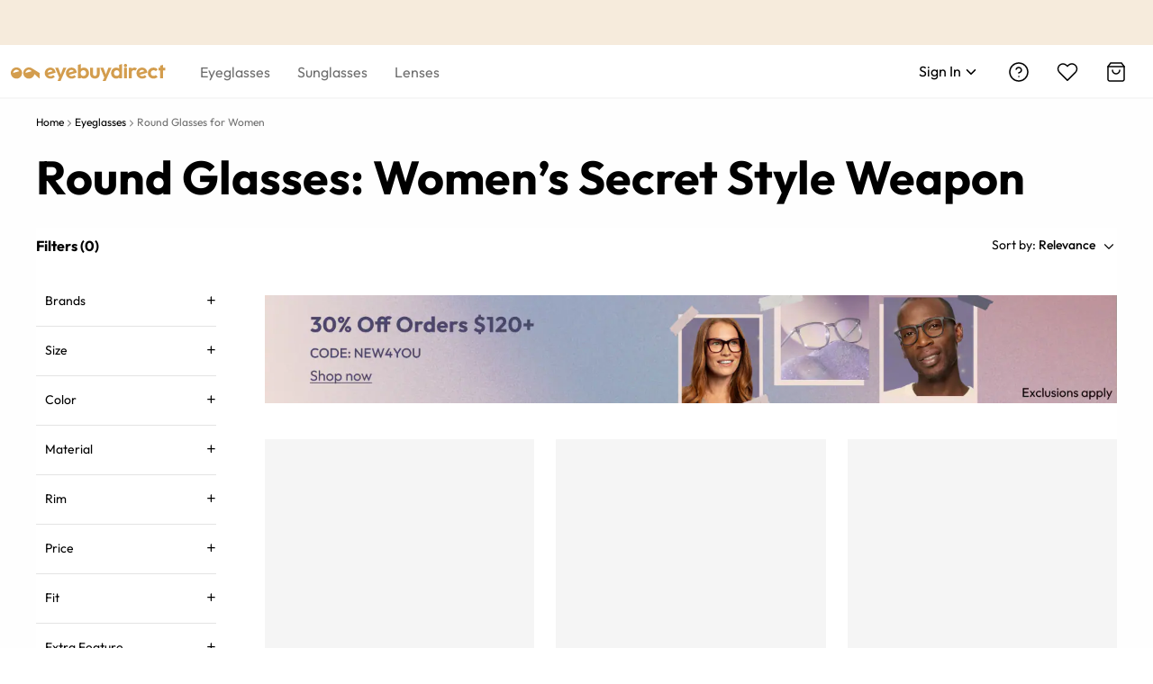

--- FILE ---
content_type: application/javascript; charset=utf-8
request_url: https://res.ebdcdn.com/_next/static/chunks/6320-7091c68216ffee40.js
body_size: 29493
content:
(self.webpackChunk_N_E=self.webpackChunk_N_E||[]).push([[6320,1866],{96331:function(e,t,r){"use strict";var i=r(31549);r(44194);var a=r(80552),l=r.n(a),o=r(26901),s=r(51865),n=r.n(s);t.Z=e=>{let{isDesktop:t,...r}=e;return(0,i.jsx)("div",{"data-testid":"promo-banner",className:n()(l().section,r.url&&t?l()["img-mag"]:""),children:(0,i.jsx)(o.Z,{className:t?l()["container-desktop"]:"",...r,backgroundColor:"#fff"})})}},73268:function(e,t,r){"use strict";var i=r(31549),a=r(51865),l=r.n(a);r(44194);var o=r(54354),s=r(38138),n=r(45118),c=r.n(n);t.Z=e=>{let t={marginTop:e.margin_top,marginBottom:e.margin_bottom,color:e.font_color||"#000",fontWeight:(0,o.qH)(e.font_weight)||"400",borderColor:e.border_color||"",backgroundColor:e.background_color||"",fontSize:e.font_size||16};if("link"!==e.button_type){let r;return(0,i.jsx)(s.zx,{className:(r=e.button_size,l()("ebd-btn","ebd-btn-primary",c()["btn-".concat((0,o.CB)(r).toLowerCase())])),type:(0,o.lY)(e.button_type),style:{...t},"aria-label":e.button_text,role:"region",children:e.button_text})}return(0,i.jsx)("p",{style:{...t},className:c().link,children:e.button_text})}},40802:function(e,t,r){"use strict";var i=r(31549);r(44194);var a=r(62916),l=r(91139),o=r.n(l);t.Z=e=>(0,i.jsx)(i.Fragment,{children:e.url&&(0,i.jsx)(o(),{src:(0,a.XM)(e.url,e.width,e.height,70,e.alt),width:e.width/(e.isMobile?2:1.5),height:e.height/(e.isMobile?2:1.5),alt:e.alt,"aria-hidden":"true"})})},23220:function(e,t,r){"use strict";r.d(t,{Z:function(){return Z}});var i=r(31549),a=r(44194),l=r(51865),o=r.n(l),s=r(80836),n=r.n(s),c=r(28370),d=r(54229),p=r(38138),m=r(49592),h=r(99095),u=r(37369),_=r(87095),g=r(97801),x=r(50063);function b(e){let{options:t,selectedFilters:r,changeFilters:a,name:l,handleGa:s,isDesktop:c}=e;return(0,i.jsx)("div",{className:n()["color-picker"],children:t.map(e=>{var t;let d=null===(t=r[l])||void 0===t?void 0:t.find(t=>t.name===e.name),m=(0,i.jsx)("div",{className:o()(n()["color-item"],n()[e.val])}),h={onClick:t=>{t.preventDefault(),a(e),d||s(x.gU,x.V_[e.key],e.ga||"")}},u=(0,i.jsx)("a",{className:o()(n()["color-block"],{[n().selected]:!!d}),href:e.href,...h,children:m},e.val),_=(0,i.jsx)("div",{className:o()(n()["color-block"],{[n().selected]:!!d}),...h,children:m},e.val),g=e.href?u:_;return c?(0,i.jsx)(p.u,{title:e.name,trigger:["hover"],placement:"top",overlayClassName:n()["color-tooltip"],align:{points:["bc","tc"],offset:[0,8]},children:g},e.val):g})})}var v=r(57144),f=r(46485),j=r(12870),y=r(65209),k=r.n(y),w=e=>{let{className:t="",defaultValue:r=[0,100],prefix:l,suffix:s,valueBar:n,valueUnit:c,steps:d,...p}=e,[m,h]=(0,a.useState)(r),u=(0,j.Z)("range-slider"),_=o()(k()["".concat(u)],k()["".concat(u,"-range")],e.dots&&k()["".concat(u,"-dots")],e.hiddenMarks&&k()["".concat(u,"-hidden-marks")],!e.railClickable&&k()["".concat(u,"-disable-rail-click")],!e.trackClickable&&k()["".concat(u,"-disable-track-click")]),g=e=>{if(!e)return null;let t=(0,f.l$)(e)?e:(0,i.jsx)("span",{children:e}),r=t.props,a=o()(r.className,k()["".concat(u,"-item")]);return(0,f.Tm)(t,{className:a})};return(0,i.jsxs)(i.Fragment,{children:[(0,i.jsxs)("div",{className:o()(k()["".concat(u,"-wrapper")],t),children:[g(l),(0,i.jsx)(v.Z,{...p,range:!0,defaultValue:r,marks:(()=>{let t={};if(d)for(let e=0;e<=100;)t[e]=e,e+=d;return e.marks||t})(),className:_,prefixCls:u,onChange:t=>{var r;n&&h(t),null===(r=e.onChange)||void 0===r||r.call(e,t)}}),g(s)]}),n&&(0,i.jsx)("div",{className:k()["".concat(u,"-value-bar")],children:Array.isArray(m)&&m.map((e,t)=>(0,i.jsxs)(a.Fragment,{children:[(0,i.jsxs)("span",{children:[e,c]}),m.length-1>t&&(0,i.jsx)("em",{children:" - "})]},t))})]})};function N(){let e=(0,a.useRef)({}),t=(0,a.useRef)({});return(0,a.useEffect)(()=>{let r=r=>{let i=r.target;if(["ArrowLeft","ArrowRight","ArrowUp","ArrowDown"].includes(r.key)){for(let[a,l]of Object.entries(t.current))if(null==l?void 0:l.contains(i)){r.preventDefault(),e.current[a]=!0;break}}},i=r=>{let i=r.target;Object.entries(t.current).forEach(t=>{let[r,a]=t;(null==a?void 0:a.contains(i))&&(e.current[r]=!1)})};return document.addEventListener("keydown",r,!0),document.addEventListener("mousedown",i),()=>{document.removeEventListener("keydown",r,!0),document.removeEventListener("mousedown",i)}},[]),{sliderRefs:t,getKeyboardStatus:t=>e.current[t]||!1,setKeyboardStatus:(t,r)=>{e.current[t]=r}}}function C(e){let{options:t,changeFilters:r,name:a,handleGa:l,rangeValues:s,setRangeValues:c,langLocale:d,priceRange:p,selectedFilters:m}=e,{sliderRefs:h,getKeyboardStatus:u,setKeyboardStatus:_}=N(),g=Number(p.split(",")[0]),b=Number(p.split(",")[1]);g>b&&(g=b);let v=s[a];v[0]===v[1]&&-1===v[0]&&(v=[g,b]);let f="$".concat(v[0]," - $").concat(v[1]);return"fr-fr"===d?f="".concat(v[0]," € - ").concat(v[1]," €"):"fr-ca"===d&&(f="".concat(v[0]," $ - ").concat(v[1]," $")),(0,i.jsxs)("div",{className:o()(n()["range-wrapper"]),ref:e=>{h.current[a]=e},children:[(0,i.jsx)("div",{className:n()["price-value-bar"],"aria-live":"polite",children:f}),(0,i.jsx)(w,{className:n()["range-slider-wrapper"],defaultValue:v,value:v,min:g,max:b,railClickable:!0,step:1,allowCross:!1,ariaLabelledByForHandle:["Minimum Price","Maximum Price"],onChange:e=>{c({...s,[a]:e})},onChangeComplete:e=>{var i;if((null===(i=m.product_price)||void 0===i?void 0:i[0].val)!==e.join(",")){let i=u(a);r({...t[0],val:e.join(",")},{isKeyboardAction:i}),l(x.gU,x.V_[t[0].key],e.join("-")),_(a,!1)}}})]})}var S=r(57593),D=r.n(S),F=r(54117),I=r(96475),E=r.n(I);let A={rx_name:"",od_sph:"0.00",od_cyl:"0.00",os_sph:"0.00",os_cyl:"0.00",pd:"63",od_pd:"",os_pd:"",is_prism:0};var L=e=>{let{visible:t,onSetPopupVisible:r,onPopupConfirm:l,formInitialValues:o}=e,s=(0,d.useTranslations)(),n=(0,d.useTranslations)(),[c]=p.l0.useForm(),[m,h]=(0,a.useState)(!1);return(0,a.useEffect)(()=>{let e=(0,g.iM)(null!=o?o:{});c.setFieldsValue({...A,...null!=o?o:{},noSamePd:e,pd:isNaN(Number(null==o?void 0:o.pd))||0===Number(null==o?void 0:o.pd)?"63":null==o?void 0:o.pd}),h(e)},[o]),(0,i.jsx)(p.u_,{className:E()["prescription-popup"],type:"info",title:(0,i.jsxs)(i.Fragment,{children:[(0,i.jsx)("div",{className:E()["item-title"],children:n("prescription.popup.title")}),(0,i.jsx)("p",{className:E()["item-desc"],children:n("prescription.popup.desc")})]}),destroyOnClose:!0,okText:s("button.confirm"),visible:t,onOk:()=>{r(!1),l({...c.getFieldsValue(),rx_id:"Custom prescription",rx_name:n("prescription.custom.option")})},onCancel:()=>{r(!1),c.getFieldValue("noSamePd")!==m&&h(c.getFieldValue("noSamePd"))},children:(0,i.jsx)(p.l0,{form:c,children:(0,i.jsx)(F.default,{hasMore:!1,twoPdChecked:m})})})},P=e=>{var t,r;let{data:l,onUpdatePrescriptionFilter:o}=e,s=(0,d.useTranslations)(),{IS_LOGIN:n}=(0,a.useContext)(h.A),[c,m]=(0,a.useState)([]),[_,b]=(0,a.useState)(null),[v,f]=(0,a.useState)(!1),j=n&&(null==l?void 0:l.length)>0;return(0,a.useEffect)(()=>{m(l);let e=(0,g.tN)();(null==e?void 0:e.rx_id)&&(l.find(t=>t.rx_id===e.rx_id)||m([...l,e]),b(e))},[l]),(0,i.jsxs)(i.Fragment,{children:[(0,i.jsxs)("div",{className:D()["prescription-container"],children:[j&&(0,i.jsx)(p.Input.NativeSelect,{className:D()["prescription-select"],onChange:e=>{let t=null==c?void 0:c.find(t=>t.rx_id.toString()===e.target.value);t&&(b(t),o(t))},value:null!==(r=null==_?void 0:null===(t=_.rx_id)||void 0===t?void 0:t.toString())&&void 0!==r?r:"",children:c.map(e=>(0,i.jsx)("option",{value:e.rx_id,children:e.rx_name},e.rx_id))}),(0,i.jsx)(p.zx,{onClick:()=>{(0,u.K)({event:x.gU,interaction_type:x.V_.product_vision,interaction_sub_type:"Enter new prescription"}),f(!0)},className:D()["prescription-btn"],type:"primary","aria-label":s("filter.by-prescription"),role:"region",children:s("filter.by-prescription")})]}),(0,i.jsx)(L,{visible:v,onSetPopupVisible:f,onPopupConfirm:e=>{if(f(!1),j){let t=[...c],r=t.findIndex(e=>"Custom prescription"===e.rx_id);r>-1?t.splice(r,1,e):t.push(e),m(t)}b(e),o(e)},formInitialValues:_})]})};function T(e){let{option:t,name:r,selectedItem:a,isPrescriptionChecked:l,myPrescriptions:s,updatePrescriptionFilter:c,setIsPrescriptionChecked:d,handleGa:m,changeFilters:h,withIcon:u}=e,_=void 0===t.facets?"":"(".concat(t.facets,")"),b="(0)"===_&&!a,v=(0,i.jsxs)(p.XZ,{spanClassName:"deb-".concat(r),className:n()["filter-option-checkbox"],checked:"rx_filter"===t.val?l:!!a,disabled:b,children:[u&&(0,i.jsx)("div",{className:o()(n()["im-".concat(r)],n()["im-filter"],n()["im-filter-sr"],n()["im-".concat(t.val.toLowerCase().split(" ").join("-"))])}),(0,i.jsxs)("span",{className:o()(n()["attribute-name"],{[n()["attribute-name-selected"]]:"rx_filter"===t.val?l:!!a},"deb-".concat(r)),children:[(0,i.jsx)("span",{children:t.name}),_&&(0,i.jsx)("span",{"aria-hidden":"true",children:_})]})]}),f=null;"rx_filter"===t.val&&l&&(f=(0,i.jsx)(P,{data:s,onUpdatePrescriptionFilter:c}));let j=e=>{d(!l),l||m(x.gU,x.V_[e.key],e.ga),(0,g.tN)()&&h(e)},y={onClick:e=>{if(e.preventDefault(),b)return!1;if("rx_filter"===t.val)j(t);else if(h(t),!a){let e="Progressive"===t.ga?"Free form ".concat(t.ga):t.ga;m(x.gU,x.V_[t.key]||x.V_[r],e||"")}}};return t.href?(0,i.jsxs)(i.Fragment,{children:[(0,i.jsx)("a",{className:o()(n()["filter-option"],{[n()["with-icon"]]:u,[n().disabled]:b}),href:t.href,tabIndex:-1,...y,role:"presentation",children:v}),f]}):(0,i.jsxs)(i.Fragment,{children:[(0,i.jsx)("div",{className:o()(n()["filter-option"],{[n()["with-icon"]]:u,[n().disabled]:b}),...y,role:"presentation",children:v}),f]})}function M(e){var t;let{isCustomCheckboxChecked:r,setIsCustomCheckboxChecked:a,rangeValues:l,setRangeValues:s,handleGa:m,changeFilters:h,name:u}=e,_=(0,d.useTranslations)(),g=(null===(t=c.HE[u])||void 0===t?void 0:t.customFilters)||[],{sliderRefs:b,getKeyboardStatus:v,setKeyboardStatus:f}=N();return(0,i.jsxs)(i.Fragment,{children:[(0,i.jsx)("div",{className:n()["filter-option"],children:(0,i.jsx)(p.XZ,{spanClassName:"deb-".concat(u),className:o()(n()["filter-option-checkbox"],"custom-checkbox"),checked:r,onChange:()=>{a(!r),h({key:"custom",name:"custom",val:(!r).toString()}),r||m(x.gU,"Size","Custom")},children:(0,i.jsx)("span",{className:n()["attribute-name"],children:_("filter.group.custom")})})},"custom"),g.map(e=>{let t=l[e.key];return t[0]===t[1]&&-1===t[0]&&(t=[e.min,e.max]),(0,i.jsxs)("div",{className:n()["size-slider"],ref:t=>{b.current[e.key]=t},children:[(0,i.jsxs)("div",{className:n()["size-slider-header"],children:[(0,i.jsx)("span",{className:n().title,children:_("filter.custom-size.".concat(e.key))}),(0,i.jsx)("span",{className:o()(n()["im-filter"],n()["im-filter-dimention"],n()["im-".concat(e.name.split(" ").join("-"))])})]}),(0,i.jsx)(w,{className:n()["size-slider-range-slider"],defaultValue:[e.min,e.max],value:t,min:e.min,max:e.max,railClickable:!0,step:1,allowCross:!1,ariaLabelledByForHandle:["Minimum ".concat(e.name),"Maximum ".concat(e.name)],onChange:t=>{s({...l,[e.key]:t})},onChangeComplete:t=>{let r=v(e.key);h({key:e.key,name:e.name,val:t.join(",")},{isKeyboardAction:r}),f(e.key,!1)}}),(0,i.jsx)("div",{className:n()["slider-text"],"aria-live":"polite",children:"".concat(t[0],"mm - ").concat(t[1],"mm")})]},e.name)})]})}let R=e=>{let{isActive:t,className:r}=e;return t?(0,i.jsx)(m.Minus,{className:r}):(0,i.jsx)(m.Plus,{className:r})};function Z(e){let{filters:t,selectedFilters:r,changeFilters:l,isCustomCheckboxChecked:s,setIsCustomCheckboxChecked:m,priceRange:x}=e,v=(0,d.useTranslations)(),{LANG_LOCALE:f,DEVICE:j,UUID:y,IS_LOGIN:k}=(0,a.useContext)(h.A),[w,N]=(0,a.useState)(""),[S,D]=(0,a.useState)(!1),[F,I]=(0,a.useState)({product_price:[-1,-1],product_total_width:[-1,-1],product_lens_width:[-1,-1],product_lens_height:[-1,-1],product_bridge:[-1,-1],product_temple_length:[-1,-1]}),[E,A]=(0,a.useState)([]);(0,a.useEffect)(()=>{var e,t;let i=!1,a=(null===(e=r.product_size)||void 0===e?void 0:e.length)>0;c.gQ.forEach(e=>{r[e]&&r[e].length>0&&(i=!0)}),i&&m(!0),!i&&a&&m(!1);let l={...F};c.wV.forEach(e=>{if(r[e]){let t=r[e][0].val.split(",");l[e]=[Number(t[0]),Number(t[1])]}else l[e]=[-1,-1]}),I(l),D(!!(null===(t=r.product_vision)||void 0===t?void 0:t.find(e=>"rx_filter"===e.val)))},[r]),(0,a.useEffect)(()=>{k&&(0,_.VC)({uuid:y},{lang:null!=f?f:"en-us",params:{page:1,size:100}}).then(e=>{if("SUCCESS"===e.status&&"[object Object]"===Object.prototype.toString.call(e.data.lastUsedPrescription)){var t;let r=[e.data.lastUsedPrescription,...null!==(t=e.data.list)&&void 0!==t?t:[]];if(A(r),(0,g.tN)()){let e=(0,g.tN)(),t=r.find(t=>t.rx_id===(null==e?void 0:e.rx_id));t?(0,g.Y)(t):(0,g.Y)(r[0])}else(0,g.Y)(r[0])}})},[k]);let L=(e,t,r)=>{(0,u.K)({event:e,interaction_type:t,interaction_sub_type:r})},P=e=>{var r;let i=null===(r=t.product_vision)||void 0===r?void 0:r.find(e=>"rx_filter"===e.val);i&&l(i,{action:"rxDataUpdate",rxData:e})},Z=(e,t)=>{var a,o,d;let p=(null===(a=c.HE[e])||void 0===a?void 0:a.type)||"checkbox",h=null===(o=c.HE[e])||void 0===o?void 0:o.withCustom,u=null===(d=c.HE[e])||void 0===d?void 0:d.withIcon;return(u=u||"product_brand"===e&&"desktop"!==j,"checkbox"===p)?(0,i.jsxs)("div",{className:n()["filter-options"],role:"list","aria-label":"".concat(v(c.Vl[e])),children:[t.map(t=>{var a;let o=null===(a=r[e])||void 0===a?void 0:a.find(e=>e.name===t.name);return(0,i.jsx)(T,{selectedItem:o,name:e,option:t,isPrescriptionChecked:S,myPrescriptions:E,updatePrescriptionFilter:P,setIsPrescriptionChecked:D,handleGa:L,changeFilters:l,withIcon:u},t.val)}),h&&(0,i.jsx)(M,{isCustomCheckboxChecked:s,setIsCustomCheckboxChecked:m,name:e,rangeValues:F,setRangeValues:I,handleGa:L,changeFilters:l})]}):"colorPicker"===p?(0,i.jsx)(b,{options:t,name:e,selectedFilters:r,changeFilters:l,handleGa:L,isDesktop:"desktop"===j}):"range"===p?(0,i.jsx)(C,{options:t,name:e,handleGa:L,changeFilters:l,rangeValues:F,setRangeValues:I,langLocale:f,priceRange:x,selectedFilters:r}):void 0};return(0,i.jsx)("div",{"data-testid":"filter",className:o()(n()["filter-panel"],{[n()["filter-panel-desktop"]]:"desktop"===j}),role:"region","aria-label":"Filter Controls",children:(0,i.jsx)(p.Collapse,{expandIconPosition:"right",className:n()["filter-collapse"],activeKey:w,onChange:e=>{N(e)},expandIcon:R,role:"list",children:c.sJ.map(e=>{if(t&&t[e]&&t[e].length){var a;let l=!!(r&&r[e]&&r[e].length),d=(null===(a=r[e])||void 0===a?void 0:a.length)||0;"product_size"===e&&s&&(l=!0,d=1);let m=(0,i.jsxs)(i.Fragment,{children:[(0,i.jsx)("span",{className:n()["filter-title"],children:v(c.Vl[e])}),(0,i.jsx)("span",{className:o()(n()["filter-selected-count"],{[n().hidden]:!l}),children:d})]});return(0,i.jsx)(p.Collapse.Panel,{header:m,role:"listitem",children:Z(e,t[e])},e)}return null})})})}},22118:function(e,t,r){"use strict";var i=r(31549),a=r(44194),l=r(14350),o=r.n(l),s=r(99095),n=r(91139),c=r.n(n),d=r(51865),p=r.n(d),m=r(54229),h=r(49592),u=r(37369),_=r(50063),g=r(35032);r(32427);var x=r(62255),b=r(18211);let v=e=>{(0,u.K)({event:_.g5,interaction_type:"Quick Filters",interaction_sub_type:e})};t.Z=e=>{let{showMobileFilter:t,listType:r,onListTypeChange:l,selectedItems:n,clearSelectedFilters:d,changeFilters:f,setIsCustomCheckboxChecked:j,total:y,mobileCount:k,selectedSort:w="relevance",setSelectedSort:N,quickLinks:C}=e,{DEVICE:S,LANG_CODE:D}=(0,a.useContext)(s.A),F=(0,m.useTranslations)(),I="fr"===D?4:5,E=n.slice(0,I),A=n.length-I,L=F("sort.".concat(w)),P="Sort by ".concat(L),{isDropdownOpen:T,dropdownRef:M,handleVisibleChange:R,setIsDropdownOpen:Z,sortButtonRef:z,scheduleFocusFirstMenuItem:H,focusSortButton:X}=(0,b.f)(),K=e=>{N(e||"relevance"),(0,u.K)({event:_._l,interaction_type:_.HH[null!=e?e:"relevance"]}),Z(!1),X()},W=e=>{let t=e.currentTarget.getAttribute("value")||"relevance";(0,a.startTransition)(()=>{K(t)})};return(0,i.jsxs)("div",{className:p()(o()["filter-sort-bar"],{[o()["filter-sort-bar-desktop"]]:"desktop"===S}),children:["desktop"===S&&(0,i.jsxs)(i.Fragment,{children:[(0,i.jsxs)("div",{className:o()["selected-filters"],role:"region","aria-label":"Selected filters: (".concat(n.length,")"),children:[(0,i.jsx)("div",{className:o()["selected-filter-label"],"aria-live":"polite",children:"".concat(F("filter.filters")," (").concat(n.length,")").concat(E.length>0?":":"")}),(0,i.jsx)("div",{className:o()["selected-filter-items"],children:E.map(e=>(0,i.jsxs)("div",{className:p()(o()["selected-filter-item"],"accessibility-enter"),onClick:()=>{let t={...e};"custom"===e.key&&(j(!1),t.val="false"),f(t,{action:"remove"})},tabIndex:0,role:"button","aria-label":"Click to remove the ".concat(e.name," filter"),children:[(0,i.jsx)("span",{children:e.name}),(0,i.jsx)(h.Close,{width:13,height:13,"aria-hidden":"true"})]},e.val))}),A>0&&(0,i.jsx)("div",{role:"button","aria-label":"".concat(A," more"),className:o().more,children:"".concat(A," more")}),E.length>0&&(0,i.jsx)("div",{className:p()(o()["clear-filters"],"accessibility-enter"),onClick:()=>{d(),(0,u.K)({event:_.gU,interaction_type:"Clear filters",interaction_sub_type:""})},role:"button","aria-label":F("filter.clear-filter"),tabIndex:0,children:F("filter.clear-filter")})]}),C&&0===n.length&&(0,i.jsx)("div",{className:o()["quick-links"],children:C.map(e=>{let{text:t,link_href:r,tracking_label:a}=e;return(0,i.jsx)(x.Z,{onClick:()=>v(a),href:r,className:o().item,children:t},t)})}),(0,i.jsx)("div",{"data-testid":"sortby",className:o()["sort-dropdown"],children:(0,i.jsxs)("div",{className:o()["sort-label"],children:[(0,i.jsx)("span",{children:F("filter.sort.value")}),(0,i.jsx)(g.Z,{visible:T,trigger:["click"],placement:"bottomRight",overlay:(0,i.jsxs)("ul",{ref:M,className:o()["sort-dropdown-menu"],role:"listbox","aria-label":"Sort by options",children:[(0,i.jsx)("li",{value:"relevance",onClick:W,tabIndex:-1,className:"accessibility-enter",role:"option",children:F("sort.relevance")}),(0,i.jsx)("li",{value:"best",onClick:W,tabIndex:-1,className:"accessibility-enter",role:"option",children:F("sort.best")}),(0,i.jsx)("li",{value:"arrivals",onClick:W,tabIndex:-1,className:"accessibility-enter",role:"option",children:F("sort.arrivals")}),(0,i.jsx)("li",{value:"recently-view",onClick:W,tabIndex:-1,className:"accessibility-enter",role:"option",children:F("sort.recently-view")}),(0,i.jsx)("li",{value:"high",onClick:W,tabIndex:-1,className:"accessibility-enter",role:"option",children:F("sort.high")}),(0,i.jsx)("li",{value:"low",onClick:W,tabIndex:-1,className:"accessibility-enter",role:"option",children:F("sort.low")})]}),onVisibleChange:R,children:(0,i.jsxs)("div",{ref:z,className:p()(o()["sort-text"]),tabIndex:0,role:"button","aria-haspopup":"true","aria-expanded":T,"aria-label":P,onKeyDown:e=>{"Enter"!==e.key&&" "!==e.key&&"ArrowDown"!==e.key||(e.preventDefault(),T||(Z(!0),requestAnimationFrame(H)))},children:[(0,i.jsx)("span",{children:L}),(0,i.jsx)(h.ArrowDown,{width:18,height:18,strokeWidth:1.5})]})})]})})]}),"desktop"!==S&&(0,i.jsxs)(i.Fragment,{children:[(0,i.jsxs)("div",{className:o()["filter-menu-btn"],onClick:t,children:[(0,i.jsxs)("div",{className:o()["filter-title"],children:[(0,i.jsx)(c(),{layout:"fixed",src:"".concat("https://img.ebdcdn.com/public","/images/icons/filter-menu.svg"),width:17,height:16,alt:""}),(0,i.jsx)("div",{className:o()["filter-text"],role:"region","aria-label":F("filter.popup.display-btn"),children:F("filter.popup.display-btn")})]}),(0,i.jsx)("div",{className:p()(o()["filter-count"],{[o()["filter-count-empty"]]:0===k}),role:"region","aria-label":"".concat(k),children:k})]}),(0,i.jsxs)("div",{className:o()["list-grid-content"],children:[(0,i.jsxs)("div",{className:o()["list-number"],role:"region","aria-label":"".concat(y," ").concat(F("products.results")),children:[y," ",F("products.results")]}),"mobile"===S&&(0,i.jsxs)("div",{className:o()["list-type"],children:[(0,i.jsx)("span",{className:p()(o().g1,o().grid,{[o().active]:"grid-1"===r}),onClick:()=>{(0,u.K)({event:_.g5,interaction_type:"Display",interaction_sub_type:"1 product"}),l&&l("grid-1")},children:(0,i.jsx)("em",{})}),(0,i.jsxs)("span",{className:p()(o().g2,o().grid,{[o().active]:"grid-2"===r}),onClick:()=>{(0,u.K)({event:_.g5,interaction_type:"Display",interaction_sub_type:"2 products"}),l&&l("grid-2")},children:[(0,i.jsx)("em",{}),(0,i.jsx)("em",{})]})]})]})]})]})}},26716:function(e,t,r){"use strict";r.d(t,{Z:function(){return b}});var i=r(31549),a=r(44194),l=r(51865),o=r.n(l),s=r(37382),n=r.n(s),c=r(54229),d=r(38138),p=r(49592),m=r(37369),h=r(23220),u=r(50063),_=r(86053),g=r(35032);r(32427);var x=r(36052);function b(e){let{filters:t,selectedFilters:r,changeFilters:l,filterAnimation:s,handleFilterApplyBtn:b,closeFilterWrapper:v,clearSelectedFilters:f,isCustomCheckboxChecked:j,setIsCustomCheckboxChecked:y,filteredItems:k,mobileSortDisplay:w,priceRange:N,quizData:C}=e,S=(0,c.useTranslations)(),[D,F]=(0,a.useState)(!1),[I,E]=(0,a.useState)(w);(0,a.useEffect)(()=>{w!==I&&E(w)},[w]);let A=(0,a.useRef)(null),L=e=>{let t=e.currentTarget.getAttribute("value");E(t||"relevance"),(0,m.K)({event:u._l,interaction_type:u.HH[null!=t?t:"relevance"]}),F(!1)};return(0,a.useEffect)(()=>{let e=e=>{(0,x.s)(e,A,"li")};if(D)return document.addEventListener("keydown",e),()=>{document.removeEventListener("keydown",e)}},[D]),(0,i.jsx)("div",{className:o()(n()["filter-panel-popup"],{[n()["show-animation"]]:"show"===s,[n()["hide-animation"]]:"hide"===s}),children:(0,i.jsxs)("div",{className:n()["mobile-filter"],children:[(0,i.jsxs)("div",{className:n().head,children:[(0,i.jsx)("div",{className:n()["close-icon"],onClick:()=>{v(),E(w)},children:(0,i.jsx)(p.Close,{})}),(0,i.jsx)("div",{className:n()["filter-title"],role:"region","aria-label":S("filter.popup.title"),children:S("filter.popup.title")}),(0,i.jsx)("div",{className:n()["filter-clear"],role:"region","aria-label":S("filter.popup.clear-btn"),onClick:()=>{v(),f(),E(w),(0,m.K)({event:u.gU,interaction_type:"Clear filters",interaction_sub_type:""})},children:S("filter.popup.clear-btn")})]}),(0,i.jsxs)("div",{className:n()["filter-menu"],children:[(0,i.jsxs)("div",{className:n()["menu-sort"],children:[(0,i.jsx)("div",{className:n()["sort-text"],role:"region","aria-label":S("filter.sort.value"),id:"sort",children:S("filter.sort.value")}),(0,i.jsx)("div",{"data-testid":"sortby",className:n()["sort-btn"],role:"region","aria-label":S("sort.relevance"),children:(0,i.jsx)(g.Z,{visible:D,trigger:["click"],placement:"bottomRight",overlay:(0,i.jsxs)("ul",{ref:A,className:n()["sort-dropdown-menu"],children:[(0,i.jsx)("li",{value:"relevance",onClick:L,tabIndex:0,className:"accessibility-enter",children:S("sort.relevance")}),(0,i.jsx)("li",{value:"best",onClick:L,tabIndex:0,className:"accessibility-enter",children:S("sort.best")}),(0,i.jsx)("li",{value:"arrivals",onClick:L,tabIndex:0,className:"accessibility-enter",children:S("sort.arrivals")}),(0,i.jsx)("li",{value:"recently-view",onClick:L,tabIndex:0,className:"accessibility-enter",children:S("sort.recently-view")}),(0,i.jsx)("li",{value:"high",onClick:L,tabIndex:0,className:"accessibility-enter",children:S("sort.high")}),(0,i.jsx)("li",{value:"low",onClick:L,tabIndex:0,className:"accessibility-enter",children:S("sort.low")})]}),onVisibleChange:e=>{F(e)},children:(0,i.jsxs)("div",{className:o()(n()["sort-text"],"accessibility-enter"),tabIndex:0,children:[(0,i.jsx)("span",{children:S("sort.".concat(I))}),(0,i.jsx)(p.ArrowRight,{strokeWidth:1})]})})})]}),(0,i.jsx)(h.Z,{filters:t,selectedFilters:r,changeFilters:l,isCustomCheckboxChecked:j,setIsCustomCheckboxChecked:y,priceRange:N}),C&&(0,i.jsx)(_.Z,{data:C})]}),(0,i.jsxs)("div",{className:n()["filter-apply"],children:[(0,i.jsx)("div",{className:n()["filtered-items"],children:k.map(e=>(0,i.jsxs)("div",{className:n()["filtered-item"],onClick:()=>{let t={...e};"custom"===e.key&&(y(!1),t.val="false"),l(t,{action:"remove"})},children:[(0,i.jsx)("span",{role:"region","aria-label":e.name,children:e.name}),(0,i.jsx)(p.Close,{})]},e.val))}),(0,i.jsx)(d.zx,{type:"primary",onClick:()=>{b(I),(0,m.K)({event:u.gU,interaction_type:"Apply",interaction_sub_type:""})},role:"region","aria-label":S("filter.popup.apply-btn"),children:S("filter.popup.apply-btn")})]})]})})}},76248:function(e,t,r){"use strict";r.d(t,{Z:function(){return Y}});var i=r(31549),a=r(44194),l=r(51865),o=r.n(l),s=r(99095),n=r(91139),c=r.n(n),d=r(54229),p=r(49592),m=r(38138),h=r(38335),u=r(62916),_=r(73605),g=r(47091),x=r.n(g),b=r(37240),v=r(37369),f=r(62646),j=r(50063),y=r(94),k=r(20497),w=r(37907),N=r(62255);let C=e=>"m"===e?"product_men_image":"product_women_image";function S(e){var t;let{product:r,index:l,className:n,filter:g,changeFilters:S,listType:D="grid-1",onVtoBtnClick:F,imagePriority:I=!1,currency:E,moduloRow:A,isFastShippingPage:L,isSearchPage:P}=e,{hoverGender:T,selectedFilters:M,filters:R}=g,Z=(0,d.useTranslations)(),z=(0,d.useTranslations)(),[H,X]=(0,a.useState)(r[0]),K=(0,a.useRef)(null===(t=r[0])||void 0===t?void 0:t.product_color_code),{product_url:W,product_name:q,product_color:B,product_alt_title:V,vto_status:O,similar_product_url:U,product_id:G,product_code:Q,product_color_code:Y,model_id:J,product_image_front:$,product_brand:ee="",product_attrs:et=[],category_tag_icon:er={},is_speedoffer:ei,is_new_arrival:ea,product_type:el,price:{promotion_off:eo,retail_price_text:es,product_price_text:en,product_price:ec}}=null!=H?H:r[0],{small:ed,banner_name:ep}=er||{},{DEVICE:em,LOCALE_CODE:eh,UUID:eu}=(0,a.useContext)(s.A),e_="1"===ei&&"us"===eh&&!L,eg=(e,t)=>{if("desktop"===em&&!t||t){var i;X(null!==(i=r.find(t=>t.product_color_code===e))&&void 0!==i?i:r[0]),t&&(K.current=e)}},ex=()=>{if("desktop"===em){var e;X(null!==(e=r.find(e=>e.product_color_code===K.current))&&void 0!==e?e:r[0])}},eb=(r||[]).map(e=>{let{product_color_code:t,product_image_icon:r,product_color:i}=e;return{colorKey:t,colorIcon:r,colorName:i,handleChangeColor:e=>{eg(e,!0),ev("product_list_page","Color Switch")},onMouseEnter:eg,onMouseLeave:ex,isCurrentColor:t===Y}}),ev=(e,t)=>{let r=(0,b.ZE)(e,H,t,eh,P);if(["add_to_wishlist","select_item"].includes(e)&&(0,v.K)({ecommerce:null}),r&&(0,v.K)(r),"add_to_wishlist"===e&&!P){let e=Number((ec/+E.currency_rate).toFixed(2));(0,v.K)({event:"TikTok-Event",TikTokEventName:"AddToWishlist",TikTokEventData:{content_id:G,content_type:"product",quantity:1,price:e,value:e,currency:"USD"}})}},ef=$.match(/^(https:\/\/)(.*?)(\.com)/),ej=ef?ef[0]:"https://img.ebdcdn.com/public",ey=(0,a.useCallback)(function(e){let t=arguments.length>1&&void 0!==arguments[1]?arguments[1]:600,r=arguments.length>2&&void 0!==arguments[2]?arguments[2]:300;if(!e)return"";let i=null==H?void 0:H[e];return i?((null==(i=null==i?void 0:i.replace("/white/","/gray/"))?void 0:i.startsWith("http"))||!i||(i="".concat(ej,"/").concat(i)),(0,u.XM)(null!=i?i:"",t,r,70,"","Resize","fill;UnsharpMask,sigma=1.0,gain=1.0")):""},[H,ej]);(0,a.useEffect)(()=>{let e="m"===T?"1":"0";(0,y.hasCookie)("from_men")&&(0,y.getCookie)("from_men")===e||(0,y.setCookie)("from_men","m"===T?"1":"0",{maxAge:31536e3,path:"/"})},[T]);let ek=(0,a.useRef)(null),ew=(0,a.useCallback)(e=>{var t;let r=e.target;(null==r?void 0:null===(t=r.classList)||void 0===t?void 0:t.contains("similar-styles"))?(r.style.opacity="1",ek.current=r):ek.current&&(ek.current.style.opacity="0",ek.current=null)},[]);(0,a.useEffect)(()=>(window.addEventListener("focusin",ew),()=>{window.removeEventListener("focusin",ew)}),[ew]);let eN=(e,t)=>{let{key:r,val:i}=t;e.stopPropagation();let a=JSON.parse(JSON.stringify(M)),l=(0,b.Uy)(r),o=null==a?void 0:a[l],s=null==o?void 0:o.findIndex(e=>e.val===i);if(!o||-1===s){var n;let e=null===(n=R[l])||void 0===n?void 0:n.find(e=>e.val===i);if(!e)return;S&&S(e,{isImmediate:!0}),(0,v.K)({event:j.gU,interaction_type:j.V_[l],interaction_sub_type:e.name})}},eC=()=>{if((0,k._2)("algolia_product_index")){let e=(0,y.getCookie)("algolia-queryid"),t=e?"clickedObjectIDsAfterSearch":"clickedObjectIDs";(0,w.i)(t,{userToken:eu||"",index:(0,k._2)("algolia_product_index")||"",eventName:P?"Details Search Page":"Product Clicked",objectIDs:["".concat(Q)],...e&&{queryID:e,positions:[l+1]}})}ev("select_item")},eS=C(T),eD=ey(eS),eF=(0,a.useMemo)(()=>ey(eS,500,600),[ey,T]),eI=(0,a.useMemo)(()=>ey("product_image_front",600,300),[ey]),eE=(0,a.useMemo)(()=>eo&&eo>0&&es?"".concat(q,", ").concat(en,", Original price: ").concat(es,", ").concat(eo,"% ").concat(Z("tags.off"),", ").concat(B):"".concat(q,", ").concat(en,", ").concat(B),[q,B,en,es,eo,Z]);return(0,i.jsxs)("div",{className:o()(x()["product-card"],n,{[x()["product-card-mobile"]]:"desktop"!==em,[x()["product-card-mobile-column2"]]:"grid-2"===D&&"mobile"===em}),role:"region","aria-label":"Product ".concat(q),children:[(0,i.jsxs)("div",{className:x()["item-image"],children:[(0,i.jsxs)(N.Z,{href:W,"aria-label":eE,className:x()["item-img-link"],onClick:eC,children:[(0,i.jsx)(c(),{src:eI,alt:V,title:V,width:600,height:300,"data-product-id":G,className:o()(x()["img-normal"],"js-img-normal"),...I&&{fetchpriority:"high",priority:!0}}),eD&&(0,i.jsx)("div",{className:o()(x()["img-hover"]),children:(0,i.jsx)(c(),{src:eF,alt:V,title:V,layout:"fill",objectFit:"cover",className:x()["img-normal"]})}),(0,i.jsx)(_.Z,{className:x()["favorite-icon"],data:{product_id:G,color_code:Y,model_id:J},tooltipText:z("products.msg.saved"),onClick:e=>{if(e&&(ev("add_to_wishlist"),(0,k._2)("algolia_product_index"))){let e=(0,y.getCookie)("algolia-queryid"),t=e?"convertedObjectIDsAfterSearch":"convertedObjectIDs";(0,w.i)(t,{userToken:eu||"",index:(0,k._2)("algolia_product_index")||"",eventName:"Add To Wishlist",objectIDs:["".concat(Q)],...e&&{queryID:e,positions:[l+1]}})}}})]}),U&&(0,i.jsx)("a",{href:U,onClick:e=>{var t,r;e.stopPropagation(),e.preventDefault();let i=null===(t=window)||void 0===t?void 0:t.visearch_uid,a=null===(r=e.currentTarget)||void 0===r?void 0:r.href;window.location.href=a+(i?"&uid=".concat(i):""),ev("product_list_page","Similar Styles")},"aria-label":"".concat(z("products.button.similar")," to ").concat(q),className:o()(x()["button-similar"],"similar-styles"),children:z("products.button.similar")}),(0,i.jsx)("div",{className:o()(x()["left-top-badge"],!ed&&x()["item-brands"],ed&&x()["item-custom"]),children:(()=>{if(ed)return(0,i.jsx)(f.jX,{tag_icon_url:ed,banner_name:ep});let e=(0,k.cP)(ee,et);return e?(0,i.jsx)(c(),{className:x()["item-brand-svg"],onClick:t=>eN(t,e),src:e.src,width:e.style.width,height:e.style.height,alt:"tag-".concat(e.val),objectPosition:"left"}):null})()}),(0,i.jsxs)("div",{className:x()["item-tags"],children:[et.includes("eco-friendly")&&(0,i.jsx)(f.O9,{tGl:Z,position:!0==(!ed&&!e_)&&("mobile"===em||"tablet"===em&&(l+A)%2)?"topLeft":"top"}),"ai-glasses"===el&&(0,i.jsx)(f.lL,{}),e_&&(0,i.jsx)(f.Bn,{listType:D,product_name:q,product_color:B,handleFilter:eN,speedIconAttrs:k.q0.is_speedoffer})]})]}),(0,i.jsxs)("div",{className:x()["item-info"],children:[(0,i.jsx)("div",{className:x()["item-name"],children:(0,i.jsx)(N.Z,{onClick:eC,href:W,title:q,tabIndex:-1,children:(0,i.jsx)("span",{children:q})})}),(0,i.jsxs)("div",{className:x()["price-wrapper"],children:[(0,i.jsx)("ins",{className:x().price,children:en}),0!==eo&&(0,i.jsx)("del",{className:x().retail,children:es})]}),eo&&eo>=10?(0,i.jsx)("div",{className:x()["tag-off"],children:"".concat(eo,"% ").concat(Z("tags.off"))}):(0,i.jsx)("div",{className:x()["tag-arrival"],style:{display:1===ea?"block":"none"},children:Z("tags.new")})]}),(0,i.jsxs)("div",{className:x()["item-colors-container"],children:[(0,i.jsx)("span",{className:x()["color-name"],children:B}),(0,i.jsxs)("div",{className:x()["item-colors-wrapper"],children:[(0,i.jsx)(h.Z,{colorItemsData:eb,productUrl:W,className:x()["product-color-picker"],product_id:G,product_name:q,children:(0,i.jsx)(N.Z,{className:x()["more-colors-link"],href:W,title:"add",onClick:eC,children:(0,i.jsx)(p.Add,{strokeWidth:1.2,fontSize:28})})}),"1"===O&&(0,i.jsx)(m.zx,{className:o()(x()["try-on-button"],x()["action-eyetry"]),onClick:e=>{F(G,J),e.stopPropagation(),ev("tryon_cta")},"aria-label":"".concat(z("products.button.try_on")," ").concat(q," ").concat(B),children:z("products.button.try_on")})]})]})]})}var D=r(23487),F=r(25431),I=r.n(F);function E(e){var t,r,l,n;let{link_href:d,text:p,image:m,listType:h,className:_,currentPromotionIdx:g,segment:x}=e,{DEVICE:b}=(0,a.useContext)(s.A),f=e=>{let t={event:"product_list_page",interaction_type:"Promo Cards",interaction_sub_type:"Promo Card "+e,...x&&{segment:x}};(0,v.K)(t)},{url:j,name:y,mime:k,caption:w,alternativeText:C}=null!==(l=null==m?void 0:null===(t=m.data)||void 0===t?void 0:t.attributes)&&void 0!==l?l:{},S=null==k?void 0:k.includes("video"),F=(0,u.yB)(y),E=(null==w?void 0:w.trim())||(null==C?void 0:C.trim())||F||"promotion card",A=(0,u.O3)(null!==(n=null==m?void 0:null===(r=m.data)||void 0===r?void 0:r.attributes)&&void 0!==n?n:{},"promotion-card"),L=j?j+"?q=70&seo="+A:"",P=()=>(0,i.jsxs)(i.Fragment,{children:[(0,i.jsx)("div",{className:I()["card-img"],children:S?(0,i.jsxs)(i.Fragment,{children:[(0,i.jsx)("video",{src:(0,u.t)(L),muted:!0,autoPlay:!0,loop:!0,playsInline:!0,preload:"auto",title:E,children:(0,i.jsx)("source",{type:"video/mp4",src:j})}),(0,i.jsx)("meta",{itemProp:"accessibility",content:E}),(0,i.jsx)("meta",{itemProp:"name",content:E}),(0,i.jsx)("meta",{itemProp:"description",content:E}),(0,i.jsx)("meta",{itemProp:"contentUrl",content:j})]}):(0,i.jsx)(c(),{src:(0,u.t)(L),alt:null!=C?C:"Promo Card",role:"presentation",layout:"fill",objectFit:"cover",className:I().img})}),(0,i.jsx)("div",{className:I()["card-info"],children:null==p?void 0:p.map(e=>(0,i.jsx)(D.Z,{className:"text-".concat(e.id),textData:{...e}},e.id))})]});return(0,i.jsx)("div",{className:o()(I()["promo-card"],_,{[I()["promo-card-mobile"]]:"desktop"!==b,[I()["promo-card-mobile-column2"]]:"grid-2"===h&&"mobile"===b}),role:"region","aria-label":E,children:(e=>{let t={className:I()["card-content"]};return(0,i.jsx)("div",{"data-testid":"promotion-card",...t,children:e?(0,i.jsx)(N.Z,{href:e,onClick:e=>{e.stopPropagation(),f(g)},children:P()}):P()})})(d)})}var A=r(75583),L=r(22813),P=r(3563),T=r(11880),M=r(76090),R=r(92276),Z=r.n(R),z=r(83194);function H(e){var t;let{t:r}=e,{DEVICE:l,LANG_LOCALE:n}=(0,a.useContext)(s.A),{locale:c="en-us"}=null!==(t=(0,z.useParams)())&&void 0!==t?t:{},d=r("products.empty-search")+"...",[p,h]=(0,a.useState)(d),u=e=>{e.preventDefault(),p===d&&h("");let t=(p===d?"":p).replaceAll(" ","+"),r=(0,M.Z)(c,"/search",{q:t});"fr-ca"===n?window.location.href="/fr".concat(r):window.location.href=r};return(0,i.jsxs)("div",{className:Z()["no-result"],children:[(0,i.jsx)("div",{className:Z().oops,role:"region","aria-label":r("products.empty-opts"),children:r("products.empty-title")}),(0,i.jsx)("form",{onSubmit:u,children:(0,i.jsxs)("label",{htmlFor:"plp-search",className:o()(Z()["search-form"],{[Z()["search-form-mobile"]]:"mobile"===l,[Z()["search-form-noneDsktop"]]:"desktop"!==l}),children:[(0,i.jsx)("div",{className:Z()["search-try-again"],role:"region","aria-label":r("products.empty-opts"),children:r("products.empty-opts")}),(0,i.jsxs)("div",{className:Z()["search-input"],children:[(0,i.jsx)(T.default,{autoComplete:"off",value:p,onChange:e=>{h(e.target.value)},onBlur:()=>{""===p&&h(d)},onFocus:()=>{p===d&&h("")},id:"plp-search"}),(0,i.jsx)(m.zx,{type:"primary",htmlType:"submit",onClick:u,role:"region","aria-label":r("products.empty-search"),children:r("products.empty-search")})]})]})})]})}var X=r(58557),K=r.n(X),W=r(54529),q=r(25011),B=r.n(q),V=r(24079);function O(e){let{data:t,device:r}=e,l=(0,a.useRef)(null),s=(0,a.useRef)(null),n=(0,a.useId)();if((0,a.useEffect)(()=>{var e;let t=null===(e=s.current)||void 0===e?void 0:e.querySelector(".brands-link"),r=null==t?void 0:t.querySelectorAll("img");t&&r&&(t.querySelectorAll("br").forEach(e=>{var t;null===(t=e.parentNode)||void 0===t||t.removeChild(e)}),r.forEach(e=>{let t=e.getAttribute("data-src");t&&e.setAttribute("src",t)}))},[]),!t||0===t.content.length)return(0,i.jsx)(i.Fragment,{});let c=t.title,d=t.content,p="desktop"===r?t.desktop_margin_bottom:t.mobile_margin_bottom;return(0,i.jsxs)("div",{className:o()(B()["seo-block-container"],{[B()["seo-block-container-desktop"]]:"desktop"===r}),style:{marginBottom:p},"data-testid":"seo-block",children:[c&&(0,i.jsx)("div",{className:B().title,children:(0,i.jsx)(D.Z,{textData:{element:t.title_element,text:c,font_color:"#000000",line_height:"Height-1.1",margin_top:0,margin_bottom:21},className:"no-inherit",id:"seo-block-".concat(n)})}),(0,i.jsxs)("div",{className:B()["seo-block-content"],ref:s,children:[d.length>1&&(0,i.jsx)(m.lr,{autoplay:!1,speed:500,touchThreshold:15,swipe:!1,customPaging:()=>(0,i.jsx)("div",{className:o()(B()["custom-dot"],"dot-item")}),ref:l,onReInit:()=>(0,V.M)({carouselEle:l,carouselItem:".seo-block-slide-content, a",ariaLabel:"SEO Block",ariaLabelledBy:"seo-block-".concat(n)}),children:d.map(e=>(0,i.jsx)("div",{className:o()(B()["slide-content"],"seo-block-slide-content"),children:(0,i.jsx)(D.Z,{textData:e,style:{margin:"0 auto"}},e.id)},e.id))}),1===d.length&&(0,i.jsx)("div",{className:B()["slide-content"],children:(0,i.jsx)(D.Z,{textData:d[0],style:{margin:"0 auto"}},d[0].id)},d[0].id)]})]})}var U=r(19551),G=r(52614);let Q=r.n(G)()(()=>r.e(9936).then(r.bind(r,49936)),{loadableGenerated:{webpack:()=>[49936]},ssr:!1});function Y(e){let{products:t=[],listType:r,otherProducts:l,changeFilters:n,filter:c,bestSellers:d,handleVtoBtnClick:p,currency:m,t:h,isSearchPage:u}=e,{page:_}=c,{DEVICE:g}=(0,a.useContext)(s.A),[x,b]=(0,a.useState)(t),[v,f]=(0,a.useState)(!1),{promotionData:j,valuePropositionData:y,seoBlockData:k}=null!=l?l:{},w="desktop"===g?"desktop":"mobile",N=0;"mobile"!==g&&x.length>24?N=24:"mobile"===g&&x.length>20&&(N=19);let C="mobile"===g?8:9,D=(0,a.useRef)(null),F=()=>{let e=null==j?void 0:j[w],r=[...t];return t&&(null==t?void 0:t.length)>0&&"1"===_&&(null==e||e.forEach(e=>{t.length>=e.insertIndex+1&&r.splice(e.insertIndex,0,e)})),r};(0,P.Z)(()=>{t.length>0?b(F()):x.length>0&&b([])},[t]),(0,a.useEffect)(()=>{""===window.location.hash.replace("#","")&&b(F()),HTMLScriptElement.supports&&HTMLScriptElement.supports("speculationrules")&&f(!0)},[]),(0,L.ZP)(D.current,x),(0,W.Z)();let I="/fast-shipping-service"===(0,U.jD)();return(0,i.jsxs)(i.Fragment,{children:[(0,i.jsx)("div",{ref:D,className:o()(K()["product-grid"],{[K()["product-grid-mobile"]]:"desktop"!==g,[K()["product-grid-mobile-column2"]]:"mobile"===g&&"grid-2"===r}),children:0===(x||[]).length?(0,i.jsx)(H,{t:h}):x.map((e,t)=>{var l;let s=23===t&&"mobile"===g&&(0,i.jsx)(O,{data:k&&{...k,title:null==k?void 0:k.title_mobile,content:null==k?void 0:k.content_mobile,title_element:null==k?void 0:k.title_mobile_element},device:w},"".concat(null==k?void 0:k.id,"-mobile"));return"promotionCard"in e?(0,i.jsxs)(a.Fragment,{children:[s,(0,i.jsx)(E,{...e,listType:r,className:o()(K().item)},e.id)]},"block-".concat(e.id)):(0,i.jsxs)(a.Fragment,{children:[t===C&&d&&d,18===t&&(0,i.jsx)(O,{data:k,device:w},null==k?void 0:k.id),0!==N&&t===N&&y&&(0,i.jsx)(A.Z,{data:y,device:w},y.id),s,(0,i.jsx)(S,{index:t,product:e,moduloRow:t>=C&&t<18?1:0,className:o()(K().item),filter:c,changeFilters:n,listType:r,onVtoBtnClick:p,imagePriority:0===t&&"mobile"===w,currency:m,isFastShippingPage:I,isSearchPage:u})]},"".concat(null==e?void 0:null===(l=e[0])||void 0===l?void 0:l.product_id,"_").concat(t))})}),v&&(0,i.jsx)(Q,{className:K().item,device:w})]})}},38335:function(e,t,r){"use strict";var i=r(31549);r(44194);var a=r(51865),l=r.n(a),o=r(80837),s=r.n(o),n=r(62916),c=r(91139),d=r.n(c),p=r(62255);let m=e=>{let{colorKey:t,colorIcon:r,colorName:a,handleChangeColor:o,isCurrentColor:c,isOutOfStock:p=!1,onMouseEnter:m,onMouseLeave:h}=e;return(0,i.jsx)("em",{className:l()(s().color,c&&s().current,c&&"color-selection-current","color","accessibility-enter"),role:"button",onClick:()=>{o(t)},onMouseEnter:()=>{m&&m(t)},onMouseLeave:()=>{h&&h(t)},tabIndex:0,"aria-label":p&&c?"Selected color: Out of stock":p?"Out of stock":"".concat(c?"Selected color":"Selectable color",": ").concat(a),children:(0,i.jsx)("span",{"aria-hidden":!0,tabIndex:-1,children:(0,i.jsx)(d(),{src:(0,n.XM)(r,32,32,80,"","Resize","fill;UnsharpMask,sigma=1.0,gain=1.0"),alt:a,title:a,width:"32",height:"32","aria-hidden":!0})})})};t.Z=e=>{let{colorItemsData:t,productUrl:r,className:a,children:o,product_id:n,product_name:c}=e;return(0,i.jsxs)("div",{className:a,"aria-label":"".concat(c||"Product"," color controls"),role:"group",children:[t.map((e,t)=>(0,i.jsx)(m,{...e},"col_pick_".concat(n,"_").concat(t))),t.length>1&&(0,i.jsx)(p.Z,{href:r,children:(0,i.jsx)("a",{className:l()(s()["go-product"],"go-product")})}),o]})}},13586:function(e,t,r){"use strict";r.d(t,{Z:function(){return eU},L:function(){return eO}});var i=r(31549),a=r(44194),l=r(23220),o=r(99095),s=r(37382),n=r.n(s),c=r(76248),d=r(51865),p=r.n(d),m=r(28370),h=r(87095),u=r(39013),_=r(37240),g=r(22118),x=r(54229),b=r(26716),v=r(38138),f=r(57331),j=r.n(f),y=r(91139),k=r.n(y),w=r(1770),N=r(62255),C=r(37369),S=r(92213),D=e=>{let{score:t,review:r,modelImage:a,price:l,color:o,name:s,url:n,alt:c,gaProps:d}=e,m=(0,x.useTranslations)();return(0,i.jsx)("div",{className:j()["list-slides-item"],children:(0,i.jsxs)(N.Z,{onClick:()=>{(0,C.K)({event:d.event,interaction_type:d.label,interaction_sub_type:""})},href:n,className:j()["card-href"],children:[(0,i.jsx)(k(),{className:j()["top-item-image"],width:"200",height:"240",alt:c,src:"".concat(a,"?q=85")}),(0,i.jsxs)("p",{className:j()["top-item-rate"],children:[(0,i.jsx)("span",{style:{marginRight:"2px"},role:"presentation",children:(0,i.jsx)(S.tS,{size:14,rating:(0,w.M)(t),color:"#000",top:0})}),(0,i.jsx)("span",{className:p()(j().score,j().middle),children:0===t?t:t.toFixed(2)}),(0,i.jsx)("span",{className:p()(j()["btn-all-reviews"],j().middle),children:" (".concat(r,")")})]}),(0,i.jsxs)("p",{className:j()["top-item-info"],children:[(0,i.jsx)("span",{className:p()(j()["product-name"],j().middle),children:s}),(0,i.jsx)("span",{className:p()(j()["product-price"],j().middle),children:(0,i.jsx)("span",{className:j()["normal-price"],children:l})})]}),(0,i.jsx)("span",{className:j()["top-item-color"],children:"".concat(m("in")," ").concat(o)})]})})},F=r(24079),I=e=>{let{bestSellersData:t,device:r,title:l,gaProps:o}=e,s="desktop"!==r,n=(0,a.useRef)(null),c=(0,a.useId)();return(0,i.jsxs)("div",{className:p()(j()["best-sellers"],s?j()["best-sellers-mobile"]:j()["best-sellers-desktop"]),"data-testid":"best-sellers",children:[(0,i.jsx)("h2",{className:j().title,id:"best-sellers-".concat(c),children:l}),(0,i.jsx)("div",{className:s?j()["mobile-wrapper"]:j().wrapper,children:(0,i.jsx)(v.lr,{arrows:!s&&t.length>4,infinite:!0,dots:!1,autoplay:!1,slidesToShow:4,slidesToScroll:1,initialSlide:0,touchMove:!0,ref:n,speed:300,touchThreshold:15,onReInit:()=>(0,F.M)({carouselEle:n,carouselItem:"a",ariaLabel:"Best Sellers",ariaLabelledBy:"best-sellers-".concat(c)}),children:t.map(e=>(0,a.createElement)(D,{...e,gaProps:o,key:e.name}))})})]})},E=r(72730),A=r(23487);let L={h1:{desktop:{font_size:52,line_height:"Normal-1.1",font_weight:"Normal-700"},mobile:{font_size:36,line_height:"Normal-1.1",font_weight:"Normal-700"}}};function P(e){let{data:t,device:r}=e;if(!t)return null;let a=t.type.toLowerCase(),l="<".concat(a,">").concat(t.title,"</").concat(a,">"),o=Object.assign({margin_top:"desktop"===r?t.desktop_margin_top:t.mobile_margin_top,margin_bottom:"desktop"===r?t.desktop_margin_bottom:t.mobile_margin_bottom},L[a][r]);return(0,i.jsx)(A.Z,{"data-testid":"htitle",textData:{element:l,...o}})}var T=r(67697),M=r(97801),R=r(58403),Z=r(50063),z=r(43330),H=r(35102),X=r(35409),K=r.n(X),W=r(49592);function q(e){let{data:t,type:r,isDesktop:a}=e;if(!t||0===t.category.length)return(0,i.jsx)(i.Fragment,{});let l=t.category,o=t.apply_wordlift,s="",n=0;a?(s=t.desktop_title,n=t.desktop_margin_bottom):(s=t.mobile_title,n=t.mobile_margin_bottom);let c="related"===r,d="Featured categories";return c&&(d=o?"Related categories wordlift":"Related categories"),(0,i.jsxs)("div",{"data-testid":c?"related-category":"popular-category",className:p()(K()["category-tags"],K()[r],{[K().desktop]:a}),style:{marginBottom:n},role:"region","aria-labelledby":"category-tags-".concat(r,"-heading"),children:[s&&(0,i.jsx)("h2",{className:K().title,id:"category-tags-".concat(r,"-heading"),"aria-label":s,children:s}),(0,i.jsx)("div",{className:K().tags,children:l.map((e,t)=>{let r=(0,i.jsxs)(i.Fragment,{children:[c&&(0,i.jsx)(W.SearchNew,{width:16,height:16}),(0,i.jsx)("span",{children:e.title})]});return e.link?(0,i.jsx)(N.Z,{className:K().tag,href:e.link,onClick:()=>{(0,C.K)({event:Z.g5,interaction_type:d,interaction_sub_type:e.title})},children:r},e.title+t):(0,i.jsx)("span",{className:K().tag,children:r},e.title)})})]})}var B=r(48848),V=r(46962),O=r(3563),U=r(16014),G=r(86053),Q=r(96331),Y=r(80872),J=r.n(Y),$=r(87876),ee=e=>{let{...t}=e;return(0,i.jsx)("svg",{fill:"#6c6c6c",xmlns:"http://www.w3.org/2000/svg",width:"16px",height:"16px",viewBox:"0 0 16 16",version:"1.1",...t,children:(0,i.jsx)("g",{id:"surface1",fill:"#6c6c6c",children:(0,i.jsx)("path",{fill:"#6c6c6c",d:"M 7.996094 0.585938 C 10.042969 0.585938 11.894531 1.417969 13.238281 2.757812 C 14.578125 4.101562 15.410156 5.953125 15.410156 8 C 15.410156 10.046875 14.578125 11.898438 13.238281 13.242188 C 11.894531 14.582031 10.042969 15.414062 7.996094 15.414062 C 5.953125 15.414062 4.101562 14.582031 2.761719 13.242188 C 1.414062 11.898438 0.589844 10.046875 0.589844 8 C 0.589844 5.953125 1.414062 4.101562 2.757812 2.757812 C 4.101562 1.417969 5.953125 0.585938 7.996094 0.585938 Z M 11.773438 7.59375 C 11.996094 7.59375 12.175781 7.777344 12.175781 8 C 12.175781 8.222656 11.996094 8.40625 11.773438 8.40625 L 7.996094 8.40625 C 7.847656 8.40625 7.71875 8.320312 7.652344 8.199219 L 7.644531 8.195312 L 7.636719 8.183594 L 7.636719 8.175781 L 7.632812 8.164062 L 7.625 8.15625 L 7.625 8.148438 L 7.621094 8.136719 L 7.613281 8.132812 L 7.613281 8.121094 L 7.609375 8.109375 L 7.609375 8.101562 L 7.601562 8.09375 L 7.601562 8.070312 L 7.597656 8.0625 L 7.597656 3.175781 C 7.597656 2.953125 7.773438 2.773438 7.996094 2.773438 C 8.21875 2.773438 8.402344 2.953125 8.402344 3.175781 L 8.402344 7.59375 Z M 12.667969 3.328125 C 11.472656 2.128906 9.820312 1.398438 7.996094 1.398438 C 6.175781 1.398438 4.523438 2.132812 3.324219 3.328125 C 2.132812 4.523438 1.390625 6.175781 1.390625 8 C 1.390625 9.824219 2.132812 11.476562 3.324219 12.671875 C 4.523438 13.867188 6.175781 14.605469 7.996094 14.605469 C 9.820312 14.605469 11.472656 13.867188 12.667969 12.671875 C 13.867188 11.476562 14.609375 9.824219 14.609375 8 C 14.609375 6.175781 13.867188 4.523438 12.667969 3.328125 Z M 12.667969 3.328125 "})})})},et=r(68876),er=r(28977),ei=r.n(er);function ea(e){var t,r;let{data:l}=e,{DEVICE:s}=(0,a.useContext)(o.A),n=(0,x.useTranslations)(),c="mobile"===s,d="desktop"===s?"".concat("https://img.ebdcdn.com/public","/images/discount-coupons/icon-copy.png"):"".concat("https://img.ebdcdn.com/public","/images/discount-coupons/icon-copy-2x.png"),[m,h]=(0,a.useState)(!1),[u,_]=(0,a.useState)(),g=e=>{let t=e.target.closest(".".concat(J()["coupon-item"])).querySelector(".".concat(J()["copy-pop"]));t&&(t.classList.add(J().show),setTimeout(()=>{t.classList.remove(J().show)},2e3))},b=e=>{_(e),h(!0)};return(0,i.jsxs)("div",{className:p()(J()["coupon-container"]),children:[(0,i.jsx)("div",{className:J().title,role:"region","aria-label":n("choose-coupon"),children:n("choose-coupon")}),(0,i.jsx)("div",{className:J()["coupon-content"],children:null==l?void 0:l.map((e,t)=>{let r=(0,i.jsx)("div",{className:p()({[J()["terms-mobile"]]:c,[J().terms]:!c}),role:"region","aria-label":n("terms-conditions"),onClick:()=>b(e),children:n("terms-conditions")});return(0,i.jsxs)("div",{className:J()["coupon-item"],children:[(0,i.jsxs)("div",{className:J()["coupon-info"],children:[(0,i.jsx)("div",{className:J()["coupon-title"],role:"region","aria-label":e.title,children:e.title}),e.code&&c&&(0,i.jsxs)("div",{className:J()["coupon-code-mobile"],children:[(0,i.jsxs)("span",{role:"region","aria-label":"".concat(n("use-code"),": ").concat(e.code),className:J()["code-text"],children:[n("use-code"),": ",(0,i.jsx)("strong",{children:e.code})]}),(0,i.jsx)($.CopyToClipboard,{text:e.code,children:(0,i.jsx)("a",{title:"Copy",onClick:g,children:(0,i.jsx)(k(),{alt:"Copy",src:d,width:17,height:18.5})})})]}),(0,i.jsxs)("div",{className:J()["coupon-date"],role:"region","aria-label":e.data.coupon_info.coupon_expiry_date,children:[(0,i.jsx)(ee,{fill:"#6c6c6c"}),n("expiration-date")," ",ei()(e.data.coupon_info.coupon_expiry_date).format("M/DD/YYYY")]}),!c&&r]}),c&&r,(0,i.jsxs)("div",{className:J()["coupon-use"],children:[e.code&&!c&&(0,i.jsx)("div",{className:J().coupon,children:(0,i.jsx)("div",{className:J()["coupon-shape"],children:(0,i.jsxs)("div",{className:J()["coupon-code"],children:[(0,i.jsx)("div",{className:J()["code-label"],role:"region","aria-label":n("use-code"),children:n("use-code")}),(0,i.jsx)($.CopyToClipboard,{text:e.code,children:(0,i.jsxs)("a",{title:n("copy"),onClick:g,children:[(0,i.jsx)("span",{className:J().code,role:"region","aria-label":e.code,children:e.code}),(0,i.jsx)("span",{className:J()["code-icon"],children:(0,i.jsx)(k(),{alt:"Copy",src:d,width:17,height:18.5})})]})})]})})}),(0,i.jsx)(v.zx,{className:J()["shop-btn"],type:"primary",href:e.button_link,title:e.button_text,role:"region","aria-label":e.button_text,children:e.button_text}),(0,i.jsx)("div",{className:J()["copy-pop"],role:"region","aria-label":n("copied"),children:n("copied")})]})]},t)})}),(0,i.jsx)(et.Z,{isModalVisible:m,closeModal:()=>h(!1),title:(null==u?void 0:null===(t=u.data.coupon_info)||void 0===t?void 0:t.coupon_desc)||"",code:(null==u?void 0:null===(r=u.data.coupon_info)||void 0===r?void 0:r.coupon_code)||"",terms:(0,i.jsx)(A.Z,{textData:{element:null==u?void 0:u.data.coupon_info.coupon_terms}})})]})}var el=r(89332),eo=r(63777),es=r.n(eo),en=r(40802),ec=r(73268),ed=r(42704);let ep="steps module";var em=(e,t,r)=>{let{max_width_desktop:i,max_width_mobile:a,desktop_margin_bottom:l,mobile_margin_bottom:o,step_desktop:s,step_mobile:n,title_desktop:c,title_mobile:d}=e,p=e=>e.map(e=>{let{id:t,margin_right:r,gap:i,...a}=e,l="",o="",s=Object.entries(a).reduce((e,t)=>{let[r,i]=t;return"image_link"===r?l=i:"tracking_label"===r?o=i:Array.isArray(i)?i.forEach(t=>{e.push({type:r,data:t})}):e.push({type:r,data:null==i?void 0:i.data}),e},[]),n=s.findIndex(e=>"image"===e.type);return s[n].data.link=l,s[n].data.gap=i,s[n].data.tracking_label=o,{marginRight:r,gap:i,stepElems:s}}),m=e=>p(e).map(e=>{let i={leftContent:[],rightContent:[],marginRight:0,gap:10};return e.stepElems.forEach(e=>{if("image"===e.type){let{tracking_label:a}=e.data,{src:l,...o}=(0,ed.Dv)(e.data.attributes);i.leftContent.push({type:e.type,data:{url:l,...o,isMobile:"desktop"!==t,link:e.data.link,...a&&{ga4Push:()=>(0,C.K)({event:r,interaction_type:ep,interaction_sub_type:a})}}})}else if("button"===e.type){let{tracking_label:t}=e.data;i.rightContent.push({type:e.type,data:{...e.data,...t&&{ga4Push:()=>(0,C.K)({event:r,interaction_type:ep,interaction_sub_type:t})}}})}else i.rightContent.push(e)}),i.marginRight=e.marginRight,i.gap=e.gap,i});return{desktop:{maxWidth:i,title:c,steps:m(s),marginBottom:l},mobile:{maxWidth:a,title:d,steps:m(n),marginBottom:o}}},eh=r(69698);let eu=e=>(0,i.jsx)(A.Z,{textData:e,role:"region","aria-label":e.text}),e_={text:eu,button:e=>{let{link_href:t,link_target:r,link_rel:a,alignment_self:l,ga4Push:o,...s}=e;return(0,i.jsx)("div",{style:{display:"flex",justifyContent:l},children:t?(0,i.jsx)(N.Z,{onClick:()=>o&&o(),href:t,target:r,rel:a&&0!==a.length?a.join(" "):void 0,children:(0,i.jsx)(ec.Z,{link_href:t,...s})}):(0,i.jsx)(ec.Z,{link_href:t,...s})})},image:e=>{let{link:t,ga4Push:r,...a}=e;return t?(0,i.jsx)(N.Z,{href:t,onClick:()=>r&&r(),children:(0,i.jsx)(en.Z,{...a})}):(0,i.jsx)(en.Z,{...a})}},eg=e=>{let{contentElemsData:t}=e;return(0,i.jsx)(i.Fragment,{children:t.map((e,t)=>{let{type:r,data:a}=e,l=e_[r];return l&&(0,i.jsx)(l,{...a},"".concat(r,"-").concat(t))})})},ex=e=>{let{leftContent:t,rightContent:r,marginRight:a,gap:l}=e;return(0,i.jsxs)("div",{style:{marginRight:a,columnGap:l},className:es().step,tabIndex:0,children:[0!==t.length&&(0,i.jsx)("div",{className:es()["step-left"],children:(0,i.jsx)(eg,{contentElemsData:t})}),0!==r.length&&(0,i.jsx)("div",{className:es()["step-right"],children:(0,i.jsx)(eg,{contentElemsData:r})})]})};var eb=e=>{let{data:t,device:r,trackingEvent:a}=e,{maxWidth:l,title:o,steps:s,marginBottom:n}=em(t,r,a)[r],[c,d]=(0,eh.Z)(r);return(0,i.jsxs)("div",{style:{maxWidth:l,marginBottom:n},className:es().steps,children:[o[0]&&(0,i.jsx)(eu,{...o[0]}),(0,i.jsx)("div",{className:p()(es()["steps-content"],d),ref:c,children:s.map((e,t)=>(0,i.jsx)(ex,{...e},t))})]})},ev=r(94),ef=r(20497),ej=r(37907),ey=r(17390),ek=r(13528),ew=r.n(ek);let eN=e=>(0,i.jsx)("strong",{children:e}),eC=(e,t)=>{let r=e.getAttribute(t);if(!r)return 0;let i=parseInt(r,10);return isNaN(i)?0:i},eS=()=>Array.from(document.querySelectorAll('a[href], button:not([disabled]), input:not([disabled]), select:not([disabled]), textarea:not([disabled]), [tabindex]:not([tabindex="-1"])')).filter(e=>{let t=window.getComputedStyle(e);return"none"!==t.display&&"hidden"!==t.visibility&&"0"!==t.opacity}),eD=(e,t,r,i)=>{if(i){for(let i=r-1;i>=0;i--)if(!t.includes(e[i]))return i}else for(let i=r+1;i<e.length;i++)if(!t.includes(e[i]))return i},eF=(e,t,r)=>{let i=eS(),a=Array.from(t.querySelectorAll('[tabindex="0"]')),l=i.findIndex(t=>t===e);if(-1===l)return;let o=eD(i,a,l,r);void 0!==o&&o>=0&&o<i.length&&i[o].focus()},eI=(e,t,r,i)=>{if(3===i)return t+1;if(r>=3)return t;let a=t+1;for(;a<e.length&&3===eC(e[a],"aria-colspan");)a++;return a},eE=(e,t,r,i)=>{if(3===i)return t-1;if(r<=1)return t;let a=t-1;for(;a>=0&&3===eC(e[a],"aria-colspan");)a--;return a},eA=(e,t,r,i)=>{if(3===i)return t+1;let a=t+1;for(;a<e.length;){let t=eC(e[a],"aria-colindex");if(3===eC(e[a],"aria-colspan")||t<=r)return a;a++}return e.length-1},eL=(e,t,r,i)=>{if(3===i)return t-1;let a=t-1;for(;a>=0;){let t=eC(e[a],"aria-colindex");if(3===eC(e[a],"aria-colspan")||t>=r)return a;a--}return 0},eP=(e,t,r)=>{let i;let a=Array.from(t.querySelectorAll('[tabindex="0"]'));if(0===a.length)return;let l=a.findIndex(t=>t===e);if(-1===l){a[0].focus();return}let o=a[l],s=eC(o,"aria-colindex"),n=eC(o,"aria-colspan");switch(r){case"ArrowRight":i=eI(a,l,s,n);break;case"ArrowLeft":i=eE(a,l,s,n);break;case"ArrowDown":i=eA(a,l,s,n);break;case"ArrowUp":i=eL(a,l,s,n);break;default:return}i>=0&&i<a.length&&a[i].focus()};function eT(){let e=(0,x.useTranslations)(),{DEVICE:t}=(0,a.useContext)(o.A),[r,l]=a.useState(!1),[s,n]=a.useState(!1),[c,d]=a.useState(!1),m=(0,a.useRef)(null),h=()=>(0,i.jsxs)(i.Fragment,{children:[(0,i.jsxs)("div",{className:ew()["color-item"],children:[(0,i.jsx)("div",{className:ew()["lens-color-box"],children:(0,i.jsx)("span",{className:ew()["png-box"],role:"img","aria-label":"Gray",children:(0,i.jsx)(k(),{width:"162",height:"75",src:"".concat("https://img.ebdcdn.com/public","/images/plp-hard-code/grey.png"),alt:"Gray"})})}),(0,i.jsx)("p",{children:e("hard-code-transition2.category.grey")})]}),(0,i.jsxs)("div",{className:ew()["color-item"],children:[(0,i.jsx)("div",{className:ew()["lens-color-box"],children:(0,i.jsx)("span",{className:ew()["png-box"],role:"img","aria-label":"Brown",children:(0,i.jsx)(k(),{width:"162",height:"75",src:"".concat("https://img.ebdcdn.com/public","/images/plp-hard-code/brown.png"),alt:"Brown"})})}),(0,i.jsx)("p",{children:e("hard-code-transition2.category.brown")})]})]}),u=()=>(0,i.jsxs)(i.Fragment,{children:[(0,i.jsxs)("div",{className:ew()["color-item"],children:[(0,i.jsx)("div",{className:ew()["lens-color-box"],children:(0,i.jsx)("span",{className:ew()["png-box"],role:"img","aria-label":"Gray",children:(0,i.jsx)(k(),{width:"162",height:"75",src:"".concat("https://img.ebdcdn.com/public","/images/plp-hard-code/grey-2x.png"),alt:"Gray"})})}),(0,i.jsx)("p",{children:e("hard-code-transition2.category.grey")})]}),(0,i.jsxs)("div",{className:ew()["color-item"],children:[(0,i.jsx)("div",{className:ew()["lens-color-box"],children:(0,i.jsx)("span",{className:ew()["png-box"],role:"img","aria-label":"Brown",children:(0,i.jsx)(k(),{width:"162",height:"75",src:"".concat("https://img.ebdcdn.com/public","/images/plp-hard-code/brown-2x.png"),alt:"Brown"})})}),(0,i.jsx)("p",{children:e("hard-code-transition2.category.brown")})]})]}),_=()=>(0,i.jsxs)(i.Fragment,{children:[(0,i.jsx)("div",{className:ew()["lens-color-box"],children:(0,i.jsx)("span",{className:ew()["png-box"],children:(0,i.jsx)(k(),{width:"162",height:"75",src:"".concat("https://img.ebdcdn.com/public","/images/plp-hard-code/graphite-green.png"),alt:"Graphite Green"})})}),(0,i.jsx)("p",{children:e("hard-code-transition2.category.graphite-green")})]}),g=()=>(0,i.jsxs)("div",{className:ew()["color-item"],children:[(0,i.jsx)("div",{className:ew()["lens-color-box"],children:(0,i.jsx)("span",{className:ew()["png-box"],children:(0,i.jsx)(k(),{width:"162",height:"75",src:"".concat("https://img.ebdcdn.com/public","/images/plp-hard-code/graphite-green-2x.png"),alt:"Graphite Green"})})}),(0,i.jsx)("p",{children:e("hard-code-transition2.category.graphite-green")})]}),b=(e,t,r)=>(0,i.jsx)("div",{className:ew()["text-list"],role:"cell",...t&&{"aria-colindex":t},...r&&{"aria-describedby":r},tabIndex:0,children:e}),v=e=>(0,i.jsx)("li",{children:e}),f=(e,t)=>(0,i.jsx)("div",{className:ew()["svg-list"],role:"cell",...e&&{"aria-colindex":e},...t&&{"aria-describedby":t},tabIndex:0,children:(0,i.jsx)("div",{className:ew()["svg-section"],children:(0,i.jsx)("span",{className:ew()["svg-box"],children:(0,i.jsx)(k(),{width:"24",height:"24",src:"".concat("https://img.ebdcdn.com/public","/images/plp-hard-code/enable.svg"),alt:"Supported"})})})}),j=(e,t)=>(0,i.jsx)("div",{className:ew()["svg-list"],role:"cell",...e&&{"aria-colindex":e},...t&&{"aria-describedby":t},tabIndex:0,children:(0,i.jsx)("div",{className:ew()["svg-section"],children:(0,i.jsx)("span",{className:ew()["svg-box"],children:(0,i.jsx)(k(),{width:"24",height:"24",src:"".concat("https://img.ebdcdn.com/public","/images/plp-hard-code/disable.svg"),alt:"Not Supported"})})})});return(0,i.jsxs)(i.Fragment,{children:["mobile"!==t&&(0,i.jsxs)("div",{ref:m,className:ew()["transitions-container"],role:"table","aria-colcount":3,onKeyDown:e=>{let t=e.target;if(t.hasAttribute("tabindex")&&"0"===t.getAttribute("tabindex")&&m.current){if("Tab"===e.key){e.preventDefault(),e.stopPropagation(),eF(t,m.current,e.shiftKey);return}e.key.startsWith("Arrow")&&(e.preventDefault(),e.stopPropagation(),eP(t,m.current,e.key))}},children:[(0,i.jsx)("div",{role:"rowgroup",children:(0,i.jsxs)("div",{className:p()(ew().normal,ew()["transitions-title"]),role:"row",children:[(0,i.jsxs)("div",{className:ew()["title-list"],role:"cell","aria-colindex":1,id:"col-header-1",tabIndex:0,"aria-label":"Transitions Gen S ".concat(e("hard-code-transition2.title1")," Column Header"),children:[(0,i.jsx)("div",{className:ew()["svg-gens"],"aria-hidden":"true",children:(0,i.jsx)("span",{className:ew()["svg-box"],children:(0,i.jsx)(k(),{width:"202",height:"75",src:"".concat("https://img.ebdcdn.com/public","/images/plp-hard-code/gens.svg"),alt:""})})}),(0,i.jsx)("h3",{className:p()(ew().first,ew().gens),children:e("hard-code-transition2.title1")})]}),(0,i.jsxs)("div",{className:ew()["title-list"],role:"cell","aria-colindex":2,id:"col-header-2",tabIndex:0,"aria-label":"Transitions XTRACTIVE ".concat(e("hard-code-transition2.title2")," Column Header"),children:[(0,i.jsx)("div",{className:ew()["svg-xtractive-n"],"aria-hidden":"true",children:(0,i.jsx)("span",{className:ew()["svg-box"],children:(0,i.jsx)(k(),{width:"258",height:"92",src:"".concat("https://img.ebdcdn.com/public","/images/plp-hard-code/xtractive.png?q=85"),alt:""})})}),(0,i.jsx)("h3",{className:ew().second,children:e("hard-code-transition2.title2")})]}),(0,i.jsxs)("div",{className:ew()["title-list"],role:"cell","aria-colindex":3,id:"col-header-3",tabIndex:0,"aria-label":"Transitions Drivewear".concat(e("hard-code-transition2.title3")," Column Header"),children:[(0,i.jsx)("div",{className:ew()["svg-drivewear-n"],"aria-hidden":"true",children:(0,i.jsx)("span",{className:ew()["svg-box"],children:(0,i.jsx)(k(),{width:"258",height:"77",src:"".concat("https://img.ebdcdn.com/public","/images/plp-hard-code/drivewear-b.png?q=85"),alt:""})})}),(0,i.jsx)("h3",{className:ew().third,children:e("hard-code-transition2.title3")})]})]})}),(0,i.jsxs)("div",{role:"rowgroup",children:[(0,i.jsx)("div",{className:ew().category,role:"row",children:(0,i.jsx)("div",{role:"cell","aria-colspan":3,id:"row-header-2","aria-label":"Row 2 ".concat(e("hard-code-transition2.category1")," Category"),tabIndex:0,children:e("hard-code-transition2.category1")})}),(0,i.jsxs)("div",{className:ew().normal,role:"row",children:[(0,i.jsxs)("div",{className:ew()["color-list"],role:"cell","aria-colindex":1,"aria-label":"".concat(e("hard-code-transition2.category.grey"),", ").concat(e("hard-code-transition2.category.brown"),", ").concat(e("hard-code-transition2.category.amethyst"),", ").concat(e("hard-code-transition2.category.sapphire"),", ").concat(e("hard-code-transition2.category.emerald"),", ").concat(e("hard-code-transition2.category.graphite-green"),", ").concat(e("hard-code-transition2.category.amber"),", ").concat(e("hard-code-transition2.category.ruby")),tabIndex:0,"aria-describedby":"row-header-2",children:[h(),(0,i.jsxs)("div",{className:ew()["color-item"],children:[(0,i.jsx)("div",{className:ew()["lens-color-box"],children:(0,i.jsx)("span",{className:ew()["png-box"],children:(0,i.jsx)(k(),{width:"162",height:"75",src:"".concat("https://img.ebdcdn.com/public","/images/plp-hard-code/amethyst.png"),alt:"Amethyst"})})}),(0,i.jsx)("p",{children:e("hard-code-transition2.category.amethyst")})]}),(0,i.jsxs)("div",{className:ew()["color-item"],children:[(0,i.jsx)("div",{className:ew()["lens-color-box"],children:(0,i.jsx)("span",{className:ew()["png-box"],children:(0,i.jsx)(k(),{width:"162",height:"75",src:"".concat("https://img.ebdcdn.com/public","/images/plp-hard-code/sapphire.png"),alt:"Sapphire"})})}),(0,i.jsx)("p",{children:e("hard-code-transition2.category.sapphire")})]}),(0,i.jsxs)("div",{className:ew()["color-item"],children:[(0,i.jsx)("div",{className:ew()["lens-color-box"],children:(0,i.jsx)("span",{className:ew()["png-box"],children:(0,i.jsx)(k(),{width:"162",height:"75",src:"".concat("https://img.ebdcdn.com/public","/images/plp-hard-code/emerald.png"),alt:"Emerald"})})}),(0,i.jsx)("p",{children:e("hard-code-transition2.category.emerald")})]}),(0,i.jsx)("div",{className:ew()["color-item"],children:_()}),(0,i.jsxs)("div",{className:ew()["color-item"],children:[(0,i.jsx)("div",{className:ew()["lens-color-box"],children:(0,i.jsx)("span",{className:ew()["png-box"],children:(0,i.jsx)(k(),{width:"162",height:"75",src:"".concat("https://img.ebdcdn.com/public","/images/plp-hard-code/amber.png"),alt:"Amber"})})}),(0,i.jsx)("p",{children:e("hard-code-transition2.category.amber")})]}),(0,i.jsxs)("div",{className:p()(ew()["color-item"],ew().ruby),children:[(0,i.jsx)("div",{className:ew()["lens-color-box"],children:(0,i.jsx)("span",{className:ew()["png-box"],children:(0,i.jsx)(k(),{width:"148",height:"70",src:"".concat("https://img.ebdcdn.com/public","/images/plp-hard-code/ruby.png"),alt:"Ruby"})})}),(0,i.jsx)("p",{children:e("hard-code-transition2.category.ruby")})]})]}),(0,i.jsxs)("div",{className:ew()["color-list"],role:"cell","aria-colindex":2,"aria-label":"".concat(e("hard-code-transition2.category.grey"),", ").concat(e("hard-code-transition2.category.brown"),", ").concat(e("hard-code-transition2.category.graphite-green")),tabIndex:0,"aria-describedby":"row-header-2",children:[h(),(0,i.jsx)("div",{className:p()(ew()["color-item"],ew()["single-item"]),children:(0,i.jsx)("div",{className:ew()["single-detail"],children:_()})})]}),(0,i.jsx)("div",{className:ew()["color-list"],role:"cell","aria-colindex":3,"aria-label":"From Olive Green to Copper to Dark Red-Brown",tabIndex:0,"aria-describedby":"row-header-2",children:(0,i.jsxs)("div",{className:ew()["color-item"],children:[(0,i.jsx)("div",{className:ew()["lens-color-box"],children:(0,i.jsx)("span",{className:ew()["png-box"],role:"img","aria-label":"From Olive Green to Copper to Dark Red-Brown",children:(0,i.jsx)(k(),{width:"161",height:"75",src:"".concat("https://img.ebdcdn.com/public","/images/plp-hard-code/drivewear.png"),alt:"From Olive Green to Copper to Dark Red-Brown"})})}),(0,i.jsxs)("p",{children:[e.rich("hard-code-transition2.category.drivewear1",{strong:eN}),(0,i.jsx)("strong",{children:e("hard-code-transition2.category.drivewear2")})]})]})})]}),(0,i.jsx)("div",{className:ew().category,role:"row",children:(0,i.jsx)("div",{role:"cell","aria-colspan":3,id:"row-header-4","aria-label":"Row 4 ".concat(e("hard-code-transition2.category2.value")," Category"),tabIndex:0,children:e("hard-code-transition2.category2.value")})}),(0,i.jsxs)("div",{className:ew().normal,role:"row",children:[(0,i.jsx)("div",{className:p()(ew()["text-list"],ew().first),role:"cell","aria-colindex":1,"aria-describedby":"row-header-4",tabIndex:0,children:(0,i.jsxs)("span",{children:[e("hard-code-transition2.category2.list1.text1"),"."," ",e("hard-code-transition2.category2.list1.text2"),"."]})}),(0,i.jsx)("div",{className:ew()["text-list"],role:"cell","aria-colindex":2,"aria-describedby":"row-header-4",tabIndex:0,children:(0,i.jsx)("span",{style:{maxWidth:"260px"},children:e("hard-code-transition2.category2.list2.text1")})}),(0,i.jsx)("div",{className:ew()["text-list"],role:"cell","aria-colindex":3,"aria-describedby":"row-header-4",tabIndex:0,children:e("hard-code-transition2.category2.list3.text1")})]}),(0,i.jsx)("div",{className:ew().category,role:"row",children:(0,i.jsx)("div",{role:"rowheader","aria-colspan":3,id:"row-header-6","aria-label":"Row 6 ".concat(e("hard-code-transition2.category3.value")," Category"),tabIndex:0,children:e("hard-code-transition2.category3.value")})}),(0,i.jsxs)("div",{className:ew().normal,role:"row",children:[b(e("hard-code-transition2.category3.list1.text"),1,"row-header-6"),b(e("hard-code-transition2.category3.list2.text"),2,"row-header-6"),b(e("hard-code-transition2.category3.list3.text"),3,"row-header-6")]}),(0,i.jsx)("div",{className:ew().category,role:"row",children:(0,i.jsx)("div",{role:"rowheader","aria-colspan":3,id:"row-header-8","aria-label":"Row 8 ".concat(e("hard-code-transition2.category4.value")," Category"),tabIndex:0,children:e("hard-code-transition2.category4.value")})}),(0,i.jsxs)("div",{className:ew().normal,role:"row",children:[b(e("hard-code-transition2.category4.list1.text"),1,"row-header-8"),b(e("hard-code-transition2.category4.list2.text"),2,"row-header-8"),b(e("hard-code-transition2.category4.list3.text"),3,"row-header-8")]}),(0,i.jsx)("div",{className:ew().category,role:"row",children:(0,i.jsx)("div",{role:"cell","aria-colspan":3,id:"row-header-10","aria-label":"Row 10 ".concat(e("hard-code-transition2.category5")," Category"),tabIndex:0,children:e("hard-code-transition2.category5")})}),(0,i.jsxs)("div",{className:ew().normal,role:"row",children:[f(1,"row-header-10"),f(2,"row-header-10"),f(3,"row-header-10")]}),(0,i.jsx)("div",{className:ew().category,role:"row",children:(0,i.jsx)("div",{role:"rowheader","aria-colspan":3,id:"row-header-12","aria-label":"Row 12 ".concat(e("hard-code-transition2.category6")," Category"),tabIndex:0,children:e("hard-code-transition2.category6")})}),(0,i.jsxs)("div",{className:ew().normal,role:"row",children:[f(1,"row-header-12"),f(2,"row-header-12"),f(3,"row-header-12")]}),(0,i.jsx)("div",{className:ew().category,role:"row",children:(0,i.jsx)("div",{role:"rowheader","aria-colspan":3,id:"row-header-14","aria-label":"Row 14 ".concat(e("hard-code-transition2.category7")," Category"),tabIndex:0,children:e("hard-code-transition2.category7")})}),(0,i.jsxs)("div",{className:p()(ew().normal,ew().activation),role:"row",children:[j(1,"row-header-14"),f(2,"row-header-14"),f(3,"row-header-14")]}),(0,i.jsx)("div",{className:ew().category,role:"row",children:(0,i.jsx)("div",{role:"rowheader","aria-colspan":3,id:"row-header-16","aria-label":"Row 16 ".concat(e("hard-code-transition2.category8")," Category"),tabIndex:0,children:e("hard-code-transition2.category8")})}),(0,i.jsxs)("div",{className:ew().normal,role:"row",children:[j(1,"row-header-16"),j(2,"row-header-16"),f(3,"row-header-16")]})]})]}),"mobile"===t&&(0,i.jsxs)("div",{className:ew()["transitions-mobile-container"],children:[(0,i.jsxs)("div",{className:ew()["transitions-list"],children:[(0,i.jsxs)("div",{className:ew()["list-content"],children:[(0,i.jsx)("div",{className:ew()["svg-gens"],children:(0,i.jsx)("span",{className:ew()["svg-box"],children:(0,i.jsx)(k(),{width:"190",height:"71",src:"".concat("https://img.ebdcdn.com/public","/images/plp-hard-code/gens.svg"),alt:"Transitions Gens"})})}),(0,i.jsx)("h3",{children:e("hard-code-transition2.title1")}),(0,i.jsxs)("ul",{className:ew().details,children:[v(e("hard-code-transition2.category3.list1.text")),v(e("hard-code-transition2.category2.list1.text1")),v(e("hard-code-transition2.category2.list1.text2"))]}),(0,i.jsxs)("div",{className:p()(ew()["features-container"],{[ew().none]:!r}),children:[(0,i.jsxs)("p",{className:ew()["lens-colors"],children:[e("hard-code-transition2.category1"),":"]}),(0,i.jsxs)("div",{className:ew()["color-list"],children:[u(),(0,i.jsxs)("div",{className:ew()["color-item"],children:[(0,i.jsx)("div",{className:ew()["lens-color-box"],children:(0,i.jsx)("span",{className:ew()["png-box"],children:(0,i.jsx)(k(),{width:"162",height:"75",src:"".concat("https://img.ebdcdn.com/public","/images/plp-hard-code/amethyst-2x.png"),alt:"Amethyst"})})}),(0,i.jsx)("p",{children:e("hard-code-transition2.category.amethyst")})]}),(0,i.jsxs)("div",{className:ew()["color-item"],children:[(0,i.jsx)("div",{className:ew()["lens-color-box"],children:(0,i.jsx)("span",{className:ew()["png-box"],children:(0,i.jsx)(k(),{width:"162",height:"75",src:"".concat("https://img.ebdcdn.com/public","/images/plp-hard-code/sapphire-2x.png"),alt:"Sapphire"})})}),(0,i.jsx)("p",{children:e("hard-code-transition2.category.sapphire")})]}),(0,i.jsxs)("div",{className:ew()["color-item"],children:[(0,i.jsx)("div",{className:ew()["lens-color-box"],children:(0,i.jsx)("span",{className:ew()["png-box"],children:(0,i.jsx)(k(),{width:"162",height:"75",src:"".concat("https://img.ebdcdn.com/public","/images/plp-hard-code/emerald-2x.png"),alt:"Emerald"})})}),(0,i.jsx)("p",{children:e("hard-code-transition2.category.emerald")})]}),g(),(0,i.jsxs)("div",{className:ew()["color-item"],children:[(0,i.jsx)("div",{className:ew()["lens-color-box"],children:(0,i.jsx)("span",{className:ew()["png-box"],children:(0,i.jsx)(k(),{width:"162",height:"75",src:"".concat("https://img.ebdcdn.com/public","/images/plp-hard-code/amber-2x.png"),alt:"Amber"})})}),(0,i.jsx)("p",{children:e("hard-code-transition2.category.amber")})]}),(0,i.jsxs)("div",{className:p()(ew()["color-item"],ew().ruby),children:[(0,i.jsx)("div",{className:ew()["lens-color-box"],children:(0,i.jsx)("span",{className:ew()["png-box"],children:(0,i.jsx)(k(),{width:"148",height:"70",src:"".concat("https://img.ebdcdn.com/public","/images/plp-hard-code/ruby-2x.png"),alt:"Ruby"})})}),(0,i.jsx)("p",{children:e("hard-code-transition2.category.ruby")})]})]}),(0,i.jsxs)("div",{className:ew().features,children:[(0,i.jsxs)("div",{className:ew()["features-list"],children:[(0,i.jsx)(k(),{width:"24",height:"24",src:"".concat("https://img.ebdcdn.com/public","/images/plp-hard-code/enable.svg"),alt:"success"}),(0,i.jsx)("p",{children:e("hard-code-transition2.category5")})]}),(0,i.jsxs)("div",{className:ew()["features-list"],children:[(0,i.jsx)(k(),{width:"24",height:"24",src:"".concat("https://img.ebdcdn.com/public","/images/plp-hard-code/enable.svg"),alt:"success"}),(0,i.jsx)("p",{children:e("hard-code-transition2.category6")})]}),(0,i.jsxs)("div",{className:ew()["features-list"],children:[(0,i.jsx)(k(),{width:"24",height:"24",src:"".concat("https://img.ebdcdn.com/public","/images/plp-hard-code/disable.svg"),alt:"add"}),(0,i.jsx)("p",{children:e("hard-code-transition2.category7")})]}),(0,i.jsxs)("div",{className:ew()["features-list"],children:[(0,i.jsx)(k(),{width:"24",height:"24",src:"".concat("https://img.ebdcdn.com/public","/images/plp-hard-code/disable.svg"),alt:"add"}),(0,i.jsx)("p",{children:e("hard-code-transition2.category8")})]})]})]})]}),(0,i.jsxs)("div",{className:ew()["show-features"],onClick:()=>l(!r),children:[(0,i.jsx)("span",{className:ew().txt,"aria-label":r?e("hard-code-transition2.show-less"):e("hard-code-transition2.show-more"),children:r?e("hard-code-transition2.show-less"):e("hard-code-transition2.show-more")}),r?(0,i.jsx)(W.ArrowUp,{}):(0,i.jsx)(W.ArrowDown,{})]})]}),(0,i.jsxs)("div",{className:ew()["transitions-list"],children:[(0,i.jsxs)("div",{className:ew()["list-content"],children:[(0,i.jsx)("div",{className:ew()["svg-xtractive-n"],children:(0,i.jsx)("span",{className:ew()["svg-box"],children:(0,i.jsx)(k(),{width:"221",height:"78",src:"".concat("https://img.ebdcdn.com/public","/images/plp-hard-code/xtractive-m-2x.png"),alt:"Transitions Xtractive"})})}),(0,i.jsx)("h3",{children:e("hard-code-transition2.title2")}),(0,i.jsxs)("ul",{className:ew().details,children:[v(e("hard-code-transition2.details.text1")),v(e("hard-code-transition2.details.text2")),v(e("hard-code-transition2.details.text3"))]}),(0,i.jsxs)("div",{className:p()(ew()["features-container"],{[ew().none]:!s}),children:[(0,i.jsxs)("p",{className:ew()["lens-colors"],children:[e("hard-code-transition2.category1"),":"]}),(0,i.jsxs)("div",{className:ew()["color-list"],children:[u(),g()]}),(0,i.jsxs)("div",{className:ew().features,children:[(0,i.jsxs)("div",{className:ew()["features-list"],children:[(0,i.jsx)(k(),{width:"24",height:"24",src:"".concat("https://img.ebdcdn.com/public","/images/plp-hard-code/enable.svg"),alt:"success"}),(0,i.jsx)("p",{children:e("hard-code-transition2.category5")})]}),(0,i.jsxs)("div",{className:ew()["features-list"],children:[(0,i.jsx)(k(),{width:"24",height:"24",src:"".concat("https://img.ebdcdn.com/public","/images/plp-hard-code/enable.svg"),alt:"success"}),(0,i.jsx)("p",{children:e("hard-code-transition2.category6")})]}),(0,i.jsxs)("div",{className:ew()["features-list"],children:[(0,i.jsx)(k(),{width:"24",height:"24",src:"".concat("https://img.ebdcdn.com/public","/images/plp-hard-code/enable.svg"),alt:"success"}),(0,i.jsx)("p",{children:e("hard-code-transition2.category7")})]}),(0,i.jsxs)("div",{className:ew()["features-list"],children:[(0,i.jsx)(k(),{width:"24",height:"24",src:"".concat("https://img.ebdcdn.com/public","/images/plp-hard-code/disable.svg"),alt:"add"}),(0,i.jsx)("p",{children:e("hard-code-transition2.category8")})]})]})]})]}),(0,i.jsxs)("div",{className:ew()["show-features"],onClick:()=>n(!s),children:[(0,i.jsx)("span",{className:ew().txt,"aria-label":s?e("hard-code-transition2.show-less"):e("hard-code-transition2.show-more"),children:s?e("hard-code-transition2.show-less"):e("hard-code-transition2.show-more")}),s?(0,i.jsx)(W.ArrowUp,{}):(0,i.jsx)(W.ArrowDown,{})]})]}),(0,i.jsxs)("div",{className:ew()["transitions-list"],children:[(0,i.jsxs)("div",{className:ew()["list-content"],children:[(0,i.jsx)("div",{className:ew()["svg-drivewear-n"],children:(0,i.jsx)("span",{className:ew()["svg-box"],children:(0,i.jsx)(k(),{width:"222",height:"66",src:"".concat("https://img.ebdcdn.com/public","/images/plp-hard-code/drivewear-m-2x.png"),alt:"Transitions Drivewear"})})}),(0,i.jsx)("h3",{children:e("hard-code-transition2.title3")}),(0,i.jsxs)("ul",{className:ew().details,children:[v(e("hard-code-transition2.category3.list3.text")),v(e("hard-code-transition2.details.text5")),(0,i.jsx)("li",{children:e("hard-code-transition2.category2.list3.text1")})]}),(0,i.jsxs)("div",{className:p()(ew()["features-container"],{[ew().none]:!c}),children:[(0,i.jsxs)("p",{className:ew()["lens-colors"],children:[e("hard-code-transition2.category1"),":"]}),(0,i.jsx)("div",{className:ew()["color-list"],children:(0,i.jsxs)("div",{className:ew()["color-item"],children:[(0,i.jsx)("div",{className:ew()["lens-color-box"],children:(0,i.jsx)("span",{className:ew()["png-box"],children:(0,i.jsx)(k(),{width:"161",height:"75",src:"".concat("https://img.ebdcdn.com/public","/images/plp-hard-code/drivewear-2x.png"),alt:"Drivewear"})})}),(0,i.jsxs)("p",{children:[e.rich("hard-code-transition2.category.drivewear1",{strong:eN}),(0,i.jsx)("strong",{children:e("hard-code-transition2.category.drivewear2")})]})]})}),(0,i.jsxs)("div",{className:ew().features,children:[(0,i.jsxs)("div",{className:ew()["features-list"],children:[(0,i.jsx)(k(),{width:"24",height:"24",src:"".concat("https://img.ebdcdn.com/public","/images/plp-hard-code/enable.svg"),alt:"success"}),(0,i.jsx)("p",{children:e("hard-code-transition2.category5")})]}),(0,i.jsxs)("div",{className:ew()["features-list"],children:[(0,i.jsx)(k(),{width:"24",height:"24",src:"".concat("https://img.ebdcdn.com/public","/images/plp-hard-code/enable.svg"),alt:"success"}),(0,i.jsx)("p",{children:e("hard-code-transition2.details.text6")})]}),(0,i.jsxs)("div",{className:ew()["features-list"],children:[(0,i.jsx)(k(),{width:"24",height:"24",src:"".concat("https://img.ebdcdn.com/public","/images/plp-hard-code/enable.svg"),alt:"success"}),(0,i.jsx)("p",{children:e("hard-code-transition2.category7")})]}),(0,i.jsxs)("div",{className:ew()["features-list"],children:[(0,i.jsx)(k(),{width:"24",height:"24",src:"".concat("https://img.ebdcdn.com/public","/images/plp-hard-code/enable.svg"),alt:"success"}),(0,i.jsx)("p",{children:e("hard-code-transition2.category8")})]})]})]})]}),(0,i.jsxs)("div",{className:ew()["show-features"],onClick:()=>d(!c),children:[(0,i.jsx)("span",{className:ew().txt,"aria-label":c?e("hard-code-transition2.show-less"):e("hard-code-transition2.show-more"),children:c?e("hard-code-transition2.show-less"):e("hard-code-transition2.show-more")}),c?(0,i.jsx)(W.ArrowUp,{}):(0,i.jsx)(W.ArrowDown,{})]})]})]})]})}var eM=r(19551);let eR=e=>(0,i.jsx)("em",{children:e});function eZ(){let e=(0,x.useTranslations)(),{LANG_LOCALE:t}=(0,a.useContext)(o.A),[r,l]=a.useState(0),[s,n]=a.useState(1),c=a.useRef(null),d=e=>{n(e)};return(0,a.useEffect)(()=>{let e=()=>{if(c.current){let{top:t,right:r,bottom:i,left:a}=c.current.getBoundingClientRect(),o=window.innerWidth||document.documentElement.clientWidth,s=window.innerHeight||document.documentElement.clientHeight;if(t>=0&&a>=0&&r<=o&&i<=s){let t=setInterval(()=>{l(e=>e+10>=100?(clearInterval(t),100):e+10)},100);window.removeEventListener("scroll",e)}}};return e(),window.addEventListener("scroll",e),()=>{window.removeEventListener("scroll",e)}},[]),(0,i.jsxs)("div",{className:p()(ew()["part-one-container"]),children:[(0,i.jsxs)("div",{className:ew()["translate-img-container"],children:[(0,i.jsxs)("div",{className:ew()["translate-img"],children:[(0,i.jsx)("img",{className:p()(ew()["cloud-glass"]),src:"".concat("https://img.ebdcdn.com/public","/images/plp-hard-code/cloud-glass.png"),width:460,height:230,alt:"Transitions"}),(0,i.jsx)("img",{src:"".concat("https://img.ebdcdn.com/public","/images/plp-hard-code/color").concat(s,".png"),width:460,height:230,alt:"Transitions",className:p()(ew()["sun-glass"]),style:{opacity:r/100}})]}),(0,i.jsx)("div",{className:ew()["color-box"],children:(0,i.jsx)(v.Nl,{colorOptions:[{backgroundColor:"#4d4d4d",tooltip:e("hard-code-transition2.category.grey"),imageAlt:"1",optionClassName:"accessibility-enter"},{backgroundColor:"#623100",tooltip:e("hard-code-transition2.category.brown"),imageAlt:"2",optionClassName:"accessibility-enter"},{backgroundColor:"#4a3a5f",tooltip:e("hard-code-transition2.category.amethyst"),imageAlt:"3",optionClassName:"accessibility-enter"},{backgroundColor:"#264262",tooltip:e("hard-code-transition2.category.sapphire"),imageAlt:"4",optionClassName:"accessibility-enter"},{backgroundColor:"#1b483a",tooltip:e("hard-code-transition2.category.emerald"),imageAlt:"5",optionClassName:"accessibility-enter"},{backgroundColor:"#35402d",tooltip:e("hard-code-transition2.category.graphite-green"),imageAlt:"6",optionClassName:"accessibility-enter"},{backgroundColor:"#854b25",tooltip:e("hard-code-transition2.category.amber"),imageAlt:"7",optionClassName:"accessibility-enter"},{backgroundColor:"#66263d",tooltip:e("hard-code-transition2.category.ruby"),imageAlt:"8",optionClassName:"accessibility-enter"}],defaultActiveKey:0,selectionStyle:"circle",onColorSelect:e=>d(+(e.imageAlt||1)),className:ew()["colors-list"],role:"region","aria-label":"color-list"})}),(0,i.jsx)("div",{className:ew()["range-slide-box"],ref:c,children:(0,i.jsx)(v.iR,{hiddenMarks:!0,prefix:(0,i.jsx)(W.Sunless,{height:37,stroke:"#6F6F6F",width:37}),railClickable:!0,value:r,suffix:(0,i.jsx)(W.Sun,{height:37,stroke:"#6F6F6F",width:37}),onChange:e=>{l(e)},ariaLabelForHandle:"Transitions"})})]}),(0,i.jsxs)("div",{className:ew()["transition-content"],children:["en-ca"===t&&(0,i.jsxs)(i.Fragment,{children:[(0,i.jsxs)("h2",{children:["What Are"," ",(0,i.jsxs)("em",{children:["Transitions",(0,i.jsx)("sup",{children:"\xae"})," Light Intelligent Lenses",(0,i.jsx)("sup",{children:"™"})]}),"?"]}),(0,i.jsxs)("div",{className:ew()["write-info"],role:"region","aria-label":"Reviewed by",children:["Reviewed by :"," ",(0,i.jsxs)(N.Z,{href:"/eyecare/our-vision-experts/matthew-miller",className:ew().author,children:[" ","Dr. Matthew Miller, OD"]})," ","on May 19th, 2022"]}),(0,i.jsxs)("p",{role:"region","aria-label":"transition text",children:[(0,i.jsx)("em",{children:"Transitions\xae Light Intelligent Lenses™"})," are clear indoors and automatically darken outdoors in seconds.By optimizing the amount of light your eyes receive, ",(0,i.jsx)("em",{children:"Transitions\xae"})," ","lenses help block 100% of UV rays and filter blue-violet from sun and artificial sources (screens, LEDs, digital devices, etc.) to provide comfort for your eyes."]})]}),"en-ca"!==t&&(0,i.jsxs)(i.Fragment,{children:[(0,i.jsxs)("h2",{children:[e("hard-code-transition1.text1")," ","fr-fr"===t&&(0,i.jsxs)(i.Fragment,{children:[(0,i.jsx)("em",{children:e("hard-code-transition1.text2")}),e("hard-code-transition1.text3")]}),"fr-ca"===t&&(0,i.jsxs)(i.Fragment,{children:[e("hard-code-transition1.text2"),(0,i.jsx)("em",{children:e("hard-code-transition1.text3")}),"?"]}),("en-us"===t||"en-au"===t)&&(0,i.jsxs)(i.Fragment,{children:[(0,i.jsxs)("em",{children:[e("hard-code-transition1.text2"),(0,i.jsx)("sup",{children:"\xae"})," ",e("hard-code-transition1.text3"),(0,i.jsx)("sup",{children:"™"})]})," ","?"]})]}),(0,i.jsxs)("div",{className:ew()["write-info"],role:"region","aria-label":e("hard-code-transition1.text4"),children:[e("hard-code-transition1.text4")," :"," ",(0,i.jsxs)(N.Z,{href:"fr-fr"===t?"https://".concat(eM.pZ["en-us"],"/eyecare/our-vision-experts/matthew-miller"):"/eyecare/our-vision-experts/matthew-miller",className:ew().author,children:[" ","Dr. Matthew Miller, OD"]})," ",e("hard-code-transition1.text5")]}),(0,i.jsx)("p",{role:"region","aria-label":e.raw("hard-code-transition1.text6"),children:e.rich("hard-code-transition1.text6",{em:eR})})]})]})]})}var ez=r(52614),eH=r.n(ez),eX=r(3587),eK=r(25068),eW=r(93849),eq=r(30463),eB=r(71649);let eV=eH()(()=>Promise.all([r.e(2314),r.e(8025)]).then(r.bind(r,98025)).then(e=>e.VtoContainer),{loadableGenerated:{webpack:()=>[null]},ssr:!1});function eO(e,t,r){switch(e){case"product_size":m.gQ.forEach(e=>{delete r[e]});break;case"custom":"true"===t.val?delete r.product_size:m.gQ.forEach(e=>{delete r[e]}),delete r.custom;break;case"product_price":delete r.product_price}}var eU=e=>{var t,r,s,d,f,j,y,k,w,N,S;let{data:D,seo:F,currency:A={currency_code:"USD",currency_rate:"1.000000"}}=e,{DEVICE:L,FAVORITE_PRODUCT_IDS:X=[],setFavoriteProductIds:K,PROT_HOST:W,FULL_PATH:Y}=(0,a.useContext)(o.A),J="desktop"===L?"desktop":"mobile",{query:$,asPath:ee}=(0,B.useRouter)(),et=null!==(N=$.locale)&&void 0!==N?N:"en-us",er=(0,a.useRef)(null),ei=(null===(t=D.find(e=>"plp_filter"===e.module_name))||void 0===t?void 0:t.module_data)||[{data:{filter:[]}}];(0,a.useEffect)(()=>{void 0!==window&&null===er.current&&window.location.search.includes("utm_source")&&(er.current=(0,ef.SD)(!0))},[]),(0,a.useEffect)(()=>{0===ei[0].data.filter.length&&(0,eW.H)("PLP Container Error","Empty filter :".concat(ee))},[ei[0].data.filter]);let eo=(null===(r=D.find(e=>"plp_related_category"===e.module_name))||void 0===r?void 0:r.module_data)||[],{filter:es,page:en,products:ec,priceRange:ed,request_parameters:ep={}}=(0,_.OP)(ei[0].data,ei[0].product_attributes_link,F),[em,eh]=(0,a.useState)({visible:!1,productId:0,modelId:0}),{LANG_LOCALE:eu,UUID:e_}=(0,a.useContext)(o.A),eg=eK.C[et],ex=(0,eX.Z)(eg),ek=(0,a.useRef)(null),ew=(0,a.useRef)(0),eN=(0,a.useRef)("f"),eC=(0,a.useRef)(0),eS=(0,a.useRef)(null),eD=(0,a.useRef)(0),{event_params:eF}=ei[0].data,eI=(0,_.z4)(ei[0].sub_module_data),eE=ei[0].product_attributes_link,eA=(0,x.useTranslations)(),eL="desktop"===J,[eP,eM]=(0,a.useState)({page:"".concat(null==en?void 0:en.current_page),pageSize:ep.limit,selectedSort:ep.sort_by,mobileSortDisplay:ep.sort_by||"relevance",selectedFilters:{}}),[eR,ez]=(0,a.useState)(null),eH=(0,a.useRef)(void 0),eU=(0,a.useRef)(!1),[eG,eQ]=(0,a.useState)({filterMenu:es,total:"".concat((null==en?void 0:en.total_results)||0)}),[eY,eJ]=(0,a.useState)(void 0),[e$,e0]=(0,a.useState)("grid-1"),[e1,e2]=(0,a.useState)(!1),[e4,e3]=(0,a.useState)(ec),[e8,e5]=(0,a.useState)({}),e6=(0,eq.v9)(eq.S8),[e9,e7]=(0,a.useState)(!1),{product_gender:te}=ep,tt=ee.split("?")[0].split("#")[0].replace(/-page-\d+/gi,"").replace(/(\/desktop|\/mobile|\/tablet)$/gi,""),tr=(0,a.useRef)(null),ti=(0,a.useRef)(null),ta=function(){let e=arguments.length>0&&void 0!==arguments[0]?arguments[0]:{},t=arguments.length>1&&void 0!==arguments[1]?arguments[1]:[];e.filters&&e.filters.length>0&&((0,ej.z)(),(0,ej.i)("viewedFilters",{index:e.index,eventName:"view_catalog",filters:e.filters}),t.length>0&&(0,ej.i)("viewedObjectIDs",{index:e.index,eventName:"Products Views",objectIDs:t.slice(0,15)})),e.query_id&&(0,ev.setCookie)("algolia-queryid",e.query_id,{maxAge:63072e3}),(0,ef.az)("algolia_product_index",e.index)};(0,a.useEffect)(()=>{let e=ec.flat().slice(0,3).map(e=>e.product_code),t=ec.map(e=>e[0].product_code);if((0,C.K)({IS_CATEGORY_PAGE:!0,ProductIDList:e,brand:(0,_.Xt)(tt)}),(0,C.K)({bingItemIds:t}),(0,C.K)({google_custom_params:{ecomm_prodid:"",ecomm_pagetype:"category",ecomm_totalvalue:""},item_ids:[],pinterestEventData:[]}),eC.current<1){let e="eyeglasses"===(0,el.H)(tt)?"/eyeglasses/list":tt;(0,V.WS)("lis",e,{}),eC.current+=1}ta(eF,t),tl()},[]);let tl=()=>{(0,ev.getCookie)(eB.p2)!==u.bD.ENABLED&&(0,ev.setCookie)(eB.p2,u.bD.ENABLED,{maxAge:15552e3})},to=null===(f=eP.selectedFilters)||void 0===f?void 0:null===(d=f.product_gender)||void 0===d?void 0:null===(s=d.map(e=>e.val))||void 0===s?void 0:s.join(",");(0,a.useEffect)(()=>{var e,t;let r=(0,_.Ll)(to,te,null!==(t=null==e6?void 0:null===(e=e6.gender)||void 0===e?void 0:e.user_gender)&&void 0!==t?t:"f");eN.current=r},[null===(j=eP.selectedFilters)||void 0===j?void 0:j.product_gender,null==ep?void 0:ep.product_gender,null==e6?void 0:null===(y=e6.gender)||void 0===y?void 0:y.user_gender]),(0,a.useEffect)(()=>{var e;let t=window.location.hash.replace("#",""),r=Array.isArray(null==$?void 0:$.slug)&&null!==(e=null==$?void 0:$.slug[0].split("#")[1])&&void 0!==e?e:"";if(t.includes("page")||(t+=r),""!==t){let e=(0,_.Jj)(t,es),r={};0!==Object.keys(e).length&&(r.selectedFilters=e);let{sort_by:i,limit:a,page:l}=(0,_.qo)(t);a&&(r.pageSize=["30","60","90","120"].includes(a)?a:"30"),i&&void 0!==Z.HH[i]&&(r.selectedSort=i,r.mobileSortDisplay=i),l&&(r.page=l),r&&eM({...eP,...r})}else $.page&&eM({...eP,page:$.page});return()=>{eh({...em,visible:!1})}},[]);let ts=(0,a.useMemo)(()=>{var e,t;let r=eL?null!==(t=eP.selectedFilters)&&void 0!==t?t:{}:null!=eR?eR:{},i=[];return Object.keys(r).forEach(e=>{m.gQ.includes(e)||(i=i.concat(r[e]))}),!e1||i.find(e=>"custom"===e.key)||(null===(e=eP.selectedFilters)||void 0===e?void 0:e.product_size)?e1||(i=i.filter(e=>"custom"!==e.key)):i.push({key:"custom",name:eA("filter.group.custom"),val:"true"}),i},[eP.selectedFilters,eR,e1]),tn=(0,a.useMemo)(()=>{var e,t;let r=Object.keys(null!==(e=eP.selectedFilters)&&void 0!==e?e:{}).filter(e=>!m.gQ.includes(e)),i=Object.keys(null!==(t=eP.selectedFilters)&&void 0!==t?t:{}).find(e=>m.gQ.includes(e));return e1||i?r.length+1:r.length},[eP.selectedFilters]);(0,O.Z)(()=>{var e;null===(e=tr.current)||void 0===e||e.focus()},[eP.page,eP.pageSize]),(0,O.Z)(()=>{tp()},[eP]);let tc=function(e){let t=arguments.length>1&&void 0!==arguments[1]?arguments[1]:{},{action:r,isImmediate:i,rxData:a,isKeyboardAction:l}=t;l&&(eU.current=!0);let{key:o,val:s}=e,n={},c=(eL?eP.selectedFilters:eR)||{};m.wV.includes(o)?(n=(0,_.xw)(c,e),m.gQ.includes(o)&&delete n.product_size,"product_price"===o&&r&&"remove"===r&&eO(o,e,n)):"rx_filter"===s&&"rxDataUpdate"===r?(n=(0,_.jt)(c,e),eH.current=a,eL&&a&&(0,M.Y)(a)):(n=(0,_.zY)(c,e),eO(o,e,n)),eL?eM({...eP,page:"1",selectedFilters:n}):(ez(n),i&&eM({...eP,page:"1",selectedFilters:n}))},td=new AbortController,tp=()=>{if(!eU.current){var e,t;window.scrollTo({top:(null!==(t=null===(e=ek.current)||void 0===e?void 0:e.offsetTop)&&void 0!==t?t:0)-105,behavior:"smooth"})}eU.current=!1;let r=(0,_.$D)(eP.selectedFilters||{},{...ep,sort_by:eP.selectedSort,limit:eP.pageSize,page:String(eP.page),...eP.selectedSort===u.IR.BEST&&{cache:u.zX.ENABLED}});(0,_.Es)(eP.selectedFilters||{},{limit:eP.pageSize,page:String(eP.page),sort_by:eP.selectedSort}),e7(!0),1===eD.current&&td.abort("new request triggerred before previous one is completed"),eD.current=1,(0,h.cC)({params:{...r,...er.current},lang:eu||"en-us",signal:td.signal,headers:{"X-Requested-Personalization":(0,ev.getCookie)(eB.p2)}}).then(e=>{try{if((null==e?void 0:e.status)==="SUCCESS"){var t;let r=null!==(t=null==e?void 0:e.data)&&void 0!==t?t:{},i=null==r?void 0:r.page,a=(0,_.gG)(null==r?void 0:r.products,i,F);(null==i?void 0:i.current_page)>Math.ceil((null==i?void 0:i.total_results)/(null==i?void 0:i.limit))&&(null==i?void 0:i.current_page)!==1?eM({...eP,page:"1"}):(e3(a),eQ({...eG,filterMenu:(0,_.Xf)(null==r?void 0:r.filter,null!=eE?eE:[],es),total:null==i?void 0:i.total_results})),ta(null==r?void 0:r.event_params,null==a?void 0:a.map(e=>{var t;return null==e?void 0:null===(t=e[0])||void 0===t?void 0:t.product_code}))}}catch(e){console.error("getCatalogProductApi error:",e)}}).catch(e=>{console.log("getCatalogProductApi error:",e)}).finally(()=>{e7(!1),eD.current=0,er.current={}})},tm=e=>{if(!eP.selectedFilters){let e=window.location.hash.replace("#","");if(e?(0,_.Jj)(e,es):null)return}let t=(0,_.$D)(eP.selectedFilters||{},{...ep,sort_by:eP.selectedSort,index:e,cache:u.zX.ENABLED});(0,h.cC)({params:{...t,...er.current},lang:eu||"en-us",uuid:e_,headers:{"X-Requested-Personalization":(0,ev.getCookie)(eB.p2)}}).then(e=>{try{if((null==e?void 0:e.status)==="SUCCESS"){var t;let r=null!==(t=null==e?void 0:e.data)&&void 0!==t?t:{};e5((null==r?void 0:r.products)||{})}}catch(e){console.error("getCatalogProductApi for Best Sellers error:",e)}})};(0,a.useEffect)(()=>{var e;(null===(e=eI.bestSellerData)||void 0===e?void 0:e.product_index)&&tm(eI.bestSellerData.product_index)},[eP.selectedFilters,eP.selectedSort]);let th=()=>{eL||eJ("hide"),e2(!1),ez({}),eM({...eP,page:"1",selectedFilters:{}}),document.body.style.overflow=""},tu=()=>{ez(eP.selectedFilters||{}),document.body.style.overflow="hidden"},t_=(0,a.useMemo)(()=>{let e=[];for(let l=0;l<D.length;l++){let o=D[l];if("plp_filter"!==o.module_name){var t,r,a;switch(o.module_name){case"plp_banner":if(o.module_data.length>0){let r=(0,H.ZP)(o.module_data,l,n()["list-banner-container"]),a="mobile"===L&&(null==r?void 0:r.mobile)?r.mobile:null!==(t=null==r?void 0:r.desktop)&&void 0!==t?t:{};0!==Object.keys(a).length&&e.push((0,i.jsx)(z.Z,{...a},"plp_banner"))}break;case"global_breadcrumb":(null===(a=o.module_data)||void 0===a?void 0:null===(r=a[0])||void 0===r?void 0:r.breadcrumbs)&&e.push((0,i.jsx)("div",{className:n().container,children:(0,i.jsx)(R.Z,{host:W,fullPath:Y,data:o.module_data[0].breadcrumbs,style:{marginBottom:eL?"".concat(o.module_data[0].desktop_margin_bottom,"px"):"".concat(o.module_data[0].mobile_margin_bottom,"px"),marginTop:eL?"".concat(o.module_data[0].desktop_margin_top,"px"):"".concat(o.module_data[0].mobile_margin_top,"px")},onClick:()=>(0,C.K)({event:"product_list_page",interaction_type:"Breadcrumb",interaction_sub_type:""})},"global_breadcrumb")},"bread_".concat(e.length)));break;case"plp_h_title":o.module_data.length>0&&e.push((0,i.jsx)("div",{className:n().container,children:(0,i.jsx)(P,{data:o.module_data[0],device:J},"plp_h_title")},"plp_h_title_".concat(e.length)));break;case"plp_step":o.module_data.length&&e.push((0,i.jsx)("div",{className:n()["step-container"],children:(0,i.jsx)(eb,{data:o.module_data[0],device:J,trackingEvent:"product_list_page"})}));break;case"plp_coupon":o.module_data.length>0&&e.push((0,i.jsx)(ea,{data:o.module_data},"plp_coupon"));break;case"plp_multiple_columns_banner":o.module_data.length>0&&e.push((0,i.jsx)(ey.Z,{...o.module_data[0],device:L},"plp_multiple_columns_banner".concat(o.module_data[0].id)));break;case"plp_custom_code":o.module_data.length>0&&("transition2"===o.module_data[0].module_name?e.push((0,i.jsx)(eT,{},"plp_custom_code2")):"transition1"===o.module_data[0].module_name&&e.push((0,i.jsx)(eZ,{},"plp_custom_code1")))}}else if(!eL&&eI.popularCategoryData){e.push((0,i.jsx)("div",{className:n().container,children:(0,i.jsx)(q,{data:eI.popularCategoryData,type:"popular",isDesktop:eL},"plp_popular_category")},"plp_popular_category"));break}}return(0,i.jsx)(i.Fragment,{children:e})},[]),tg=(0,a.useRef)(0);(0,a.useEffect)(()=>{let e=ek.current,t=eS.current,r=()=>{if(e&&t){let r=e.getBoundingClientRect().top,i=t.getBoundingClientRect().height,a=window.scrollY-tg.current;if(r<60&&i>window.innerHeight-60){let e=(parseInt(t.style.top)||60)-a;e=Math.max(e=Math.min(60,e),window.innerHeight-20-i),t.style.top="".concat(e,"px")}else t.style.top="60px";tg.current=window.scrollY}};return eL&&e&&t&&window.addEventListener("scroll",r),()=>{window.removeEventListener("scroll",r)}},[]);let tx=(0,a.useMemo)(()=>{let e=[];for(let t=D.length-1;t>=0;t--){let r=D[t];if("plp_filter"!==r.module_name)"plp_seo_bottom_block"===r.module_name&&r.module_data.length>0&&e.push((0,i.jsx)(T.Z,{data:r.module_data[0],device:J},"text_block_".concat(t)));else break}return(0,i.jsx)(i.Fragment,{children:e})},[]),tb=(0,a.useMemo)(()=>{var e;let t=D.find(e=>"faq"===e.module_name);return null==t?void 0:null===(e=t.module_data)||void 0===e?void 0:e[0]},[]),tv={page:eP.page,selectedFilters:eP.selectedFilters,filters:es,hoverGender:eN.current},tf=(0,_.iy)(e8,(0,_.Ll)(to,te,null!==(S=null==e6?void 0:null===(k=e6.gender)||void 0===k?void 0:k.user_gender)&&void 0!==S?S:"u","u")),tj=eI.bestSellerData&&tf.length>3&&(0,i.jsx)(I,{bestSellersData:tf,device:J,title:eI.bestSellerData.title,gaProps:{event:"product_list_page",label:eI.bestSellerData.tracking_label}},"best_sellers");return(0,a.useEffect)(()=>{var e,t;let r=null===(e=ti.current)||void 0===e?void 0:e.querySelector(".ebd-pagination-select-toggle");null==r||r.classList.add("accessibility-enter");let i=null===(t=ti.current)||void 0===t?void 0:t.querySelectorAll(".ebd-pagination-select-option");null==i||i.forEach(e=>{e.classList.add("accessibility-enter")})},[]),(0,i.jsxs)(i.Fragment,{children:[t_,(0,i.jsxs)("div",{className:p()(n().container,{[n()["container-mobile"]]:"desktop"!==J,[n()["container-desktop"]]:"desktop"===J}),children:[eI.promoBannerData&&!eL&&(0,i.jsx)("div",{className:n()["promo-mobile"],children:(0,i.jsx)(Q.Z,{isDesktop:eL,...(0,_.Pw)(eI.promoBannerData,eL,{event:"product_list_page",interaction_type:"Promo Banner"})})}),(0,i.jsx)(g.Z,{selectedItems:ts,mobileCount:tn,showMobileFilter:()=>{eJ("show"),tu()},listType:e$,onListTypeChange:e0,clearSelectedFilters:th,changeFilters:tc,setIsCustomCheckboxChecked:e2,total:eG.total,selectedSort:eP.selectedSort,setSelectedSort:e=>{eM({...eP,page:"1",pageSize:ep.limit,selectedSort:e})},quickLinks:null===(w=eI.quickLinksData)||void 0===w?void 0:w.links}),(0,i.jsxs)("div",{className:n()["content-wrapper"],ref:ek,children:[eL&&(0,i.jsxs)("div",{className:n()["filter-panel-wrapper"],ref:eS,children:[(0,i.jsx)(l.Z,{filters:eG.filterMenu,selectedFilters:eP.selectedFilters||{},changeFilters:tc,isCustomCheckboxChecked:e1,setIsCustomCheckboxChecked:e2,priceRange:ed}),eI.quizData&&(0,i.jsx)(G.Z,{data:eI.quizData}),(0,i.jsx)(q,{data:eI.popularCategoryData,type:"popular",isDesktop:eL})]}),(0,i.jsxs)("div",{className:n()["glasses-list-wrapper"],ref:tr,tabIndex:-1,children:[e9&&(0,i.jsx)("div",{className:n()["loading-wrapper"],children:(0,i.jsx)(E.Z,{className:n().loading,width:64,style:{top:ew.current+"px"}})}),eI.promoBannerData&&eL&&(0,i.jsx)("div",{className:n()["promo-desktop"],children:(0,i.jsx)(Q.Z,{isDesktop:eL,...(0,_.Pw)(eI.promoBannerData,eL,{event:"product_list_page",interaction_type:"Promo Banner"})})}),(0,i.jsx)(c.Z,{products:e4,t:eA,otherProducts:eI,listType:e$,filter:tv||{},changeFilters:tc,bestSellers:tj,handleVtoBtnClick:(e,t)=>{eh({visible:!0,productId:e,modelId:t})},currency:A}),(0,i.jsx)(eV,{visible:em.visible,onHideContainer:()=>eh({...em,visible:!1}),locale:eg,device:L,modelId:em.modelId,selectedProductId:em.productId,tryonConfig:{serverURL:"https://tryon.cosium.com/setup/api/try-on",assetsFolder:"https://res.ebdcdn.com/static/cosium/",licences:ex},imgCdn:"https://img.ebdcdn.com/public",favIds:X,setFavoriteProductIds:K}),0!==e4.length&&(0,i.jsx)("div",{className:p()(n()["pagination-wrapper"],{[n()["pagination-mobile"]]:!eL}),"data-testid":"pagination",ref:ti,role:"navigation","aria-label":"Pagination",children:(0,i.jsx)(v.tl,{current:parseInt(eP.page),locale:eu,pageSize:parseInt(eP.pageSize),onChange:(e,t)=>{"".concat(t)!=eP.pageSize?(eM({...eP,pageSize:"".concat(t),page:"1"}),(0,C.K)({event:Z.g5,interaction_type:"Show Page",interaction_sub_type:"".concat(t," per page")})):"".concat(e)!=eP.page&&(eM({...eP,page:"".concat(e)}),(0,C.K)({event:Z.g5,interaction_type:"Select Page Number",interaction_sub_type:"".concat(e)}))},itemRender:(e,t,r)=>"page"===t?eP.page==="".concat(e)?(0,i.jsx)("span",{"aria-current":"page","aria-disabled":"true",children:e}):(0,i.jsx)("a",{onClick:e=>e.preventDefault(),href:"".concat(tt,"-page-").concat(e),tabIndex:-1,children:e}):r,pageSizeOptions:["30","60","90","120"],total:parseInt(eG.total)})}),(0,i.jsx)(q,{data:eo[0],type:"related",isDesktop:eL})]})]}),!eL&&(0,i.jsx)(b.Z,{filters:eG.filterMenu,selectedFilters:eR||{},filterAnimation:eY,changeFilters:tc,handleFilterApplyBtn:e=>{var t;(null==eR?void 0:null===(t=eR.product_vision)||void 0===t?void 0:t.find(e=>"rx_filter"===e.val))&&eH.current&&(0,M.Y)(eH.current),setTimeout(()=>{eJ("hide"),eM({...eP,page:"1",selectedSort:e,mobileSortDisplay:e,selectedFilters:eR})},0),document.body.style.overflow=""},closeFilterWrapper:()=>{eJ("hide"),ez(eP.selectedFilters||{}),ts.find(e=>"custom"===e.key)||e2(!1),document.body.style.overflow=""},clearSelectedFilters:th,isCustomCheckboxChecked:e1,setIsCustomCheckboxChecked:e2,filteredItems:ts,mobileSortDisplay:eP.mobileSortDisplay,priceRange:ed,quizData:eI.quizData})]}),tx,tb&&(0,i.jsx)(U.Z,{data:tb})]})}},86053:function(e,t,r){"use strict";var i=r(31549),a=r(44194),l=r(62255),o=r(91139),s=r.n(o),n=r(62916),c=r(44508),d=r.n(c),p=r(37369),m=r(99095);t.Z=e=>{var t,r,o,c;let{data:h}=e,{DEVICE:u}=(0,a.useContext)(m.A),_="desktop"===u?null==h?void 0:null===(r=h.desktop_image)||void 0===r?void 0:null===(t=r.data)||void 0===t?void 0:t.attributes:null==h?void 0:null===(c=h.mobile_image)||void 0===c?void 0:null===(o=c.data)||void 0===o?void 0:o.attributes,{url:g,alternativeText:x}=null!=_?_:{};return(0,i.jsx)("div",{"data-testid":"quiz-entry",className:d().root,children:(0,i.jsx)(l.Z,{href:h.link_href,onClick:()=>{var e;return(0,p.K)({event:"product_list_page",interaction_type:null!==(e=h.tracking_label)&&void 0!==e?e:"",interaction_sub_type:""})},"aria-label":"quiz entry link",children:(0,i.jsx)(s(),{layout:"responsive",width:null==_?void 0:_.width,height:null==_?void 0:_.height,src:"".concat((0,n.t)(null!=g?g:""),"?q=70"),alt:null!=x?x:""})})})}},69698:function(e,t,r){"use strict";var i=r(44194),a=r(65790),l=r.n(a);t.Z=e=>{let[t,r]=(0,i.useState)(!1),a=(0,i.useRef)(null);return(0,i.useEffect)(()=>{let e=()=>{a.current&&r(a.current.offsetWidth<a.current.scrollWidth)};return e(),window.addEventListener("resize",e),()=>window.removeEventListener("resize",e)},[]),[a,"desktop"===e&&t?l()["display-scroll-bar"]:l()["hide-scroll-bar"]]}},80552:function(e){e.exports={primaryColor:"#d39d4e",tablet:"768px",desktop:"1025px",desktopWide:"1200px",desktopXl:"1440px",desktopXxl:"1920px",primaryHoverColor:"#b47d2e",primaryDisabledColor:"#8a8a8a",white:"#fff",section:"promo-banner_section__uh4av","img-mag":"promo-banner_img-mag__86phN"}},45118:function(e){e.exports={primaryColor:"#d39d4e",tablet:"768px",desktop:"1025px",desktopWide:"1200px",desktopXl:"1440px",desktopXxl:"1920px",primaryHoverColor:"#b47d2e",primaryDisabledColor:"#8a8a8a",white:"#fff","style-reco-layout":"style_style-reco-layout__OCNK3","style-reco-section":"style_style-reco-section__UqF6A","card-container":"style_card-container__Srfy7","card-list":"style_card-list__5pkzM","card-item-link":"style_card-item-link__1wfm6","btn-middle":"style_btn-middle__H9BQk","btn-large":"style_btn-large__0ruxL",link:"style_link__Y0AIr"}},80836:function(e){e.exports={primaryColor:"#d39d4e",tablet:"768px",desktop:"1025px",desktopWide:"1200px",desktopXl:"1440px",desktopXxl:"1920px",primaryHoverColor:"#b47d2e",primaryDisabledColor:"#8a8a8a",white:"filter-panel_white__j0Rm_","filter-panel":"filter-panel_filter-panel___xSKg","filter-panel-desktop":"filter-panel_filter-panel-desktop__ZFtbW","filter-collapse":"filter-panel_filter-collapse__j2q1i","filter-title":"filter-panel_filter-title__Ktw_v","filter-title-selected":"filter-panel_filter-title-selected__Kc3UG","filter-selected-count":"filter-panel_filter-selected-count__J2Pmw",hidden:"filter-panel_hidden__IMnCi","filter-option":"filter-panel_filter-option__cMjOv",disabled:"filter-panel_disabled__WkqoZ","with-icon":"filter-panel_with-icon__MzIkL","filter-option-checkbox":"filter-panel_filter-option-checkbox__sUsF8","attribute-name":"filter-panel_attribute-name__To9cX","attribute-name-selected":"filter-panel_attribute-name-selected__yeoTF","size-slider":"filter-panel_size-slider__JhDAM","range-slider-wrapper":"filter-panel_range-slider-wrapper__pONh4","slider-text":"filter-panel_slider-text__8S5Ua","size-slider-header":"filter-panel_size-slider-header__UZY09",title:"filter-panel_title__FETxL","range-wrapper":"filter-panel_range-wrapper__NGwrE","price-value-bar":"filter-panel_price-value-bar__3_OW1","im-product_shape":"filter-panel_im-product_shape__kzQxB","im-filter":"filter-panel_im-filter__lp97Q","im-filter-dimention":"filter-panel_im-filter-dimention__Vp31A","im-total-width":"filter-panel_im-total-width__EPK8m","im-lens-width":"filter-panel_im-lens-width__bvHpu","im-lens-height":"filter-panel_im-lens-height__U2fay","im-bridge-width":"filter-panel_im-bridge-width__pKMMI","im-arm-width":"filter-panel_im-arm-width__9hniw","im-filter-sr":"filter-panel_im-filter-sr__75Osq","filter-brand":"filter-panel_filter-brand__aM5vS","im-eyebuydirect":"filter-panel_im-eyebuydirect__aIaAP","im-ray-ban":"filter-panel_im-ray-ban__8vwUt","im-ray-ban-meta":"filter-panel_im-ray-ban-meta__qFJlS","im-oakley-meta":"filter-panel_im-oakley-meta__BcH5g","im-oakley":"filter-panel_im-oakley__3gcVj","im-rflkt":"filter-panel_im-rflkt__scd8I","im-5-to-see":"filter-panel_im-5-to-see__fNfXe","im-vogue":"filter-panel_im-vogue___y_bW","im-arnette":"filter-panel_im-arnette__ic1l2","im-coach":"filter-panel_im-coach__sWa_V","im-armani-exchange":"filter-panel_im-armani-exchange__U1hA0","im-ralph":"filter-panel_im-ralph__QQ6L_","im-rectangle":"filter-panel_im-rectangle__1xMEB","im-wayfarer":"filter-panel_im-wayfarer__3z5q5","im-round":"filter-panel_im-round__XMlV_","im-square":"filter-panel_im-square__avVOY","im-oval":"filter-panel_im-oval__czaN3","im-horn":"filter-panel_im-horn__jDhKL","im-browline":"filter-panel_im-browline__puPkH","im-aviator":"filter-panel_im-aviator__qFajH","im-heart":"filter-panel_im-heart__3wJhW","im-geometric":"filter-panel_im-geometric__qWjiH","im-full-rim":"filter-panel_im-full-rim__AfhOJ","im-semi-rimless":"filter-panel_im-semi-rimless__qwdwP","im-rimless":"filter-panel_im-rimless__SthCD","filter-down":"filter-panel_filter-down__DEqN4","icon-help":"filter-panel_icon-help__LxJ62","color-picker":"filter-panel_color-picker__uScil","color-block":"filter-panel_color-block__MKk2Z",selected:"filter-panel_selected__hYEMl","color-item":"filter-panel_color-item__ZBmcO","color-tooltip":"filter-panel_color-tooltip__gbwyY",clear:"filter-panel_clear__gQe7L",striped:"filter-panel_striped__e4yT6",tortoise:"filter-panel_tortoise__hL6Xx",floral:"filter-panel_floral___7Rup",leopard:"filter-panel_leopard__FZVPl",black:"filter-panel_black__1h_4r",gray:"filter-panel_gray__lEThr",pink:"filter-panel_pink__24m2r",red:"filter-panel_red__edF84",brown:"filter-panel_brown__TybHB",orange:"filter-panel_orange__SotFM",yellow:"filter-panel_yellow__YhwO9",green:"filter-panel_green__UIN4N",blue:"filter-panel_blue__zcI8h",purple:"filter-panel_purple__PuDaY",gold:"filter-panel_gold__GGI94",silver:"filter-panel_silver__MrH6H",bronze:"filter-panel_bronze__TR5bW","rose-gold":"filter-panel_rose-gold__6yVIV","ivory-tortoise":"filter-panel_ivory-tortoise__UVwmS",rainbow:"filter-panel_rainbow__dk4Qo",multicolor:"filter-panel_multicolor__Nn6pa"}},14350:function(e){e.exports={primaryColor:"#d39d4e",tablet:"768px",desktop:"1025px",desktopWide:"1200px",desktopXl:"1440px",desktopXxl:"1920px",primaryHoverColor:"#b47d2e",primaryDisabledColor:"#8a8a8a",white:"#fff","filter-sort-bar":"filter-sort_filter-sort-bar__5l6Ve","filter-sort-bar-desktop":"filter-sort_filter-sort-bar-desktop__20_xM","selected-filters":"filter-sort_selected-filters__sNgj0","selected-filter-label":"filter-sort_selected-filter-label__OUqtU","selected-filter-items":"filter-sort_selected-filter-items__vzol5","selected-filter-item":"filter-sort_selected-filter-item__CgLmL",more:"filter-sort_more__yKrVj","clear-filters":"filter-sort_clear-filters__1hBv4","filter-menu-btn":"filter-sort_filter-menu-btn__q4LLC","filter-title":"filter-sort_filter-title__1kYNu","filter-text":"filter-sort_filter-text__JVG8Q","filter-count":"filter-sort_filter-count__ENP3I","filter-count-empty":"filter-sort_filter-count-empty__JoGdK","list-grid-content":"filter-sort_list-grid-content__AKPHr","list-number":"filter-sort_list-number__ceA_o","list-type":"filter-sort_list-type__fCp7h",grid:"filter-sort_grid__0XK5U",g1:"filter-sort_g1__Frw0X",active:"filter-sort_active___vtTq",g2:"filter-sort_g2__2QnHk","sort-label":"filter-sort_sort-label__Ffenm","sort-dropdown":"filter-sort_sort-dropdown__W0mTA","sort-text":"filter-sort_sort-text__snOoQ","quick-links":"filter-sort_quick-links__GqKV_",item:"filter-sort_item__SSPeX","sort-dropdown-menu":"filter-sort_sort-dropdown-menu__oIlJI"}},96475:function(e){e.exports={primaryColor:"#d39d4e",tablet:"768px",desktop:"1025px",desktopWide:"1200px",desktopXl:"1440px",desktopXxl:"1920px",primaryHoverColor:"#b47d2e",primaryDisabledColor:"#8a8a8a",white:"#fff","prescription-popup":"prescription-popup_prescription-popup__gGQLH","item-title":"prescription-popup_item-title__7FeMp","item-desc":"prescription-popup_item-desc__0yJwS"}},47091:function(e){e.exports={primaryColor:"#d39d4e",tablet:"768px",desktop:"1025px",desktopWide:"1200px",desktopXl:"1440px",desktopXxl:"1920px",primaryHoverColor:"#b47d2e",primaryDisabledColor:"#8a8a8a",white:"#fff","product-card":"product-card_product-card__92bC8","product-card-mobile":"product-card_product-card-mobile__A8IGH","item-colors-container":"product-card_item-colors-container__3bAAS","item-colors-wrapper":"product-card_item-colors-wrapper__dDTGN","product-color-picker":"product-card_product-color-picker__CTWQI","more-colors-link":"product-card_more-colors-link__LsPTH","item-image":"product-card_item-image__R4jMz","button-similar":"product-card_button-similar__5yQmk","img-hover":"product-card_img-hover__M6l_Q","item-img-link":"product-card_item-img-link__uY_t9","favorite-icon":"product-card_favorite-icon__Se_YJ","item-info":"product-card_item-info__EXfjR","tag-off":"product-card_tag-off__heOMG","tag-arrival":"product-card_tag-arrival__g9LQb","price-wrapper":"product-card_price-wrapper__vo7JA",price:"product-card_price__vOVU8","product-card-mobile-column2":"product-card_product-card-mobile-column2__x1b0a","item-brands":"product-card_item-brands__WF1Ed","item-name":"product-card_item-name__7FQ_I","color-name":"product-card_color-name__Ttw10","try-on-button":"product-card_try-on-button__82_b_","img-normal":"product-card_img-normal__XWR9U","left-top-badge":"product-card_left-top-badge__LxVCd",tootip:"product-card_tootip__PBy7I","item-custom":"product-card_item-custom__Rjhet","item-tags":"product-card_item-tags__34NeB",retail:"product-card_retail__wR_B5","action-eyetry":"product-card_action-eyetry__gEQhZ"}},58557:function(e){e.exports={primaryColor:"#d39d4e",tablet:"768px",desktop:"1025px",desktopWide:"1200px",desktopXl:"1440px",desktopXxl:"1920px",primaryHoverColor:"#b47d2e",primaryDisabledColor:"#8a8a8a",white:"#fff","product-grid":"product-grid_product-grid__TD_oa",item:"product-grid_item__9Knzh","product-grid-mobile":"product-grid_product-grid-mobile__DPVrW","product-grid-mobile-column2":"product-grid_product-grid-mobile-column2__Y6biz"}},80837:function(e){e.exports={primaryColor:"#d39d4e",tablet:"768px",desktop:"1025px",desktopWide:"1200px",desktopXl:"1440px",desktopXxl:"1920px",primaryHoverColor:"#b47d2e",primaryDisabledColor:"#8a8a8a",white:"#fff",colors:"color-selector_colors__JNgQF",color:"color-selector_color___W4xs",current:"color-selector_current__2pAkh","go-product":"color-selector_go-product__rEgOK"}},57331:function(e){e.exports={primaryColor:"#d39d4e",tablet:"768px",desktop:"1025px",desktopWide:"1200px",desktopXl:"1440px",desktopXxl:"1920px",primaryHoverColor:"#b47d2e",primaryDisabledColor:"#8a8a8a",white:"#fff","best-sellers":"best-sellers_best-sellers__e9oNP",wrapper:"best-sellers_wrapper__HHChi",title:"best-sellers_title__R9dJL","best-sellers-mobile":"best-sellers_best-sellers-mobile__FOS6a","mobile-wrapper":"best-sellers_mobile-wrapper__GM73i","best-sellers-desktop":"best-sellers_best-sellers-desktop__9Odou","list-slides-item":"best-sellers_list-slides-item___h2_6",middle:"best-sellers_middle__lTCsd","card-href":"best-sellers_card-href__ru_Ga","top-item-image":"best-sellers_top-item-image__9dbjG","top-item-rate":"best-sellers_top-item-rate__dMY5Y",stars:"best-sellers_stars__iUunz","top-item-info":"best-sellers_top-item-info__fmHNT","top-item-color":"best-sellers_top-item-color__opkLX",score:"best-sellers_score__zvHB6","btn-all-reviews":"best-sellers_btn-all-reviews__RaqkW","product-name":"best-sellers_product-name__FDt_m","product-price":"best-sellers_product-price__3mwcx","normal-price":"best-sellers_normal-price__0Vdj1"}},80872:function(e){e.exports={primaryColor:"#d39d4e",tablet:"768px",desktop:"1025px",desktopWide:"1200px",desktopXl:"1440px",desktopXxl:"1920px",primaryHoverColor:"#b47d2e",primaryDisabledColor:"#8a8a8a",white:"#fff","coupon-container":"campaign-coupon_coupon-container__K_nOJ",title:"campaign-coupon_title__ndfYi","coupon-item":"campaign-coupon_coupon-item__XgvHd","coupon-title":"campaign-coupon_coupon-title___UUkL","coupon-code-mobile":"campaign-coupon_coupon-code-mobile__va3DI","code-text":"campaign-coupon_code-text__yQKOM","coupon-date":"campaign-coupon_coupon-date__8ea5r","copy-pop":"campaign-coupon_copy-pop__zk_3y",show:"campaign-coupon_show__zpKHi",terms:"campaign-coupon_terms__4JpSv","terms-mobile":"campaign-coupon_terms-mobile__vg_sQ","shop-btn":"campaign-coupon_shop-btn__prV2G","coupon-use":"campaign-coupon_coupon-use__KWbCe",coupon:"campaign-coupon_coupon__dN_Jn","coupon-shape":"campaign-coupon_coupon-shape__CmWAz","coupon-code":"campaign-coupon_coupon-code__MJtBx","code-label":"campaign-coupon_code-label__UHo0t",code:"campaign-coupon_code__23jnT","code-icon":"campaign-coupon_code-icon__D0vwF"}},35409:function(e){e.exports={primaryColor:"#d39d4e",tablet:"768px",desktop:"category-tags_desktop__wiSQ9",desktopWide:"1200px",desktopXl:"1440px",desktopXxl:"1920px",primaryHoverColor:"#b47d2e",primaryDisabledColor:"#8a8a8a",white:"#fff","category-tags":"category-tags_category-tags__QAP0y",popular:"category-tags_popular__LcnE9",title:"category-tags_title__cgfAj",tags:"category-tags_tags__4L1Xv",tag:"category-tags_tag__FmyPZ",related:"category-tags_related__7E8Bk"}},37382:function(e){e.exports={primaryColor:"#d39d4e",tablet:"768px",desktop:"1025px",desktopWide:"1200px",desktopXl:"1440px",desktopXxl:"1920px",primaryHoverColor:"#b47d2e",primaryDisabledColor:"#8a8a8a",white:"#fff",container:"container_container__DvjHo","container-mobile":"container_container-mobile__6cZpj","container-desktop":"container_container-desktop__jTkMj","content-wrapper":"container_content-wrapper__EnCm1",title:"container_title___xhMp","filter-panel-wrapper":"container_filter-panel-wrapper__Af97Y","glasses-list-wrapper":"container_glasses-list-wrapper__dh9CC","promo-desktop":"container_promo-desktop__rKzrT","promo-mobile":"container_promo-mobile__f9dus","loading-wrapper":"container_loading-wrapper__aKOhg",loading:"container_loading__uFLaY","pagination-wrapper":"container_pagination-wrapper__3eW6H","filter-panel-popup":"container_filter-panel-popup__G7_cf","mobile-filter":"container_mobile-filter__R5SnY",head:"container_head__qGEuq","close-icon":"container_close-icon__WRLH2","filter-title":"container_filter-title__QVU03","filter-clear":"container_filter-clear__Pv63m","filter-apply":"container_filter-apply__5Se3L","filtered-items":"container_filtered-items__vEeSB","filtered-item":"container_filtered-item__2cX49","filter-menu":"container_filter-menu__FaIg7","menu-sort":"container_menu-sort__rvuMB","sort-text":"container_sort-text__JhDJc","sort-btn":"container_sort-btn__cNHf9","hide-animation":"container_hide-animation___KXgl",hide:"container_hide__JXK0M","show-animation":"container_show-animation__BpvHK",show:"container_show__a8PjN","pagination-mobile":"container_pagination-mobile__DF7en","sort-dropdown-menu":"container_sort-dropdown-menu___Mw8A","plp-insurance-toggle":"container_plp-insurance-toggle__xdL9k","plp-insurance-toggle-mobile":"container_plp-insurance-toggle-mobile__vsA2R"}},92276:function(e){e.exports={primaryColor:"#d39d4e",tablet:"768px",desktop:"1025px",desktopWide:"1200px",desktopXl:"1440px",desktopXxl:"1920px",primaryHoverColor:"#b47d2e",primaryDisabledColor:"#8a8a8a",white:"#fff","no-result":"empty-list_no-result__ikFE8",oops:"empty-list_oops__ji1eN","search-form":"empty-list_search-form__ra86O","search-try-again":"empty-list_search-try-again__bPxOE","search-input":"empty-list_search-input__f1dhy","search-form-noneDsktop":"empty-list_search-form-noneDsktop__3iKHx","search-form-mobile":"empty-list_search-form-mobile__SRpsG"}},57593:function(e){e.exports={primaryColor:"#d39d4e",tablet:"768px",desktop:"1025px",desktopWide:"1200px",desktopXl:"1440px",desktopXxl:"1920px",primaryHoverColor:"#b47d2e",primaryDisabledColor:"#8a8a8a",white:"#fff","prescription-container":"filter-prescription_prescription-container__T962W","prescription-select":"filter-prescription_prescription-select__4xE7h","prescription-btn":"filter-prescription_prescription-btn__I__YJ"}},13528:function(e){e.exports={primaryColor:"#d39d4e",tablet:"768px",desktop:"1025px",desktopWide:"1200px",desktopXl:"1440px",desktopXxl:"1920px",primaryHoverColor:"#b47d2e",primaryDisabledColor:"#8a8a8a",white:"#fff","transitions-container":"hard-code_transitions-container__f1pQK",normal:"hard-code_normal__hUUIE","transitions-title":"hard-code_transitions-title__fJH0H","title-list":"hard-code_title-list__5S561",first:"hard-code_first__tviO_",gens:"hard-code_gens__e8LVE",second:"hard-code_second__Z_GRI",third:"hard-code_third__VWIHc","svg-gens":"hard-code_svg-gens__9Z7cW","svg-box":"hard-code_svg-box__4f_M3","svg-signature":"hard-code_svg-signature__xft7m","svg-xtractive":"hard-code_svg-xtractive__AH37C","svg-xtractive-n":"hard-code_svg-xtractive-n__LMbli","svg-drivewear":"hard-code_svg-drivewear__xIQTx","svg-drivewear-n":"hard-code_svg-drivewear-n__sSRLA",category:"hard-code_category__ozGcU","color-list":"hard-code_color-list__P_ehL","color-item":"hard-code_color-item__LaAcS",ruby:"hard-code_ruby__gDIt8","single-item":"hard-code_single-item__DIM_S","single-detail":"hard-code_single-detail__p0x1S","mirror-title":"hard-code_mirror-title__jHLN7","mirror-list":"hard-code_mirror-list__pyERT","lens-color-box":"hard-code_lens-color-box__KfDg4","png-box":"hard-code_png-box__4cUpD","text-list":"hard-code_text-list__WH05z","svg-list":"hard-code_svg-list__augZE","svg-section":"hard-code_svg-section__SVZFh",activation:"hard-code_activation__TRpam","sup-tip":"hard-code_sup-tip__7_5o3","transitions-mobile-container":"hard-code_transitions-mobile-container__FnQJD","transitions-list":"hard-code_transitions-list__3iN7_","list-content":"hard-code_list-content__74aSV",details:"hard-code_details__5JJau","show-features":"hard-code_show-features__FZXeT",active:"hard-code_active__E2NLG","icon-arrow-down":"hard-code_icon-arrow-down__0lLhe",txt:"hard-code_txt__yreKB","features-container":"hard-code_features-container__OejhM",none:"hard-code_none__iM_v9","lens-colors":"hard-code_lens-colors__GLfVY","mirror-colors":"hard-code_mirror-colors__zNFXi",features:"hard-code_features__MWSDm","features-list":"hard-code_features-list__fNVwB","part-one-container":"hard-code_part-one-container__Qcche","transition-content":"hard-code_transition-content__lJ4_f","translate-img-container":"hard-code_translate-img-container__2ca_0","cloud-glass":"hard-code_cloud-glass__r_6Dq","sun-glass":"hard-code_sun-glass__IwnNw","translate-img":"hard-code_translate-img__FN_Ip","translate-img-btn":"hard-code_translate-img-btn__yW6Pk","write-info":"hard-code_write-info__PznxM",author:"hard-code_author__YxFwA","colors-list":"hard-code_colors-list__Ip56s","color-box":"hard-code_color-box__T_0_r","color-tooltip":"hard-code_color-tooltip__Q0hap"}},25431:function(e){e.exports={primaryColor:"#d39d4e",tablet:"768px",desktop:"1025px",desktopWide:"1200px",desktopXl:"1440px",desktopXxl:"1920px",primaryHoverColor:"#b47d2e",primaryDisabledColor:"#8a8a8a",white:"#fff","promo-card":"promotion-card_promo-card__3CA09","card-content":"promotion-card_card-content__WibCr","card-info":"promotion-card_card-info__x_i_4","card-img":"promotion-card_card-img__7PgfS","promo-card-mobile":"promotion-card_promo-card-mobile__V5LDA","promo-card-mobile-column2":"promotion-card_promo-card-mobile-column2__jU6PG"}},44508:function(e){e.exports={primaryColor:"#d39d4e",tablet:"768px",desktop:"1025px",desktopWide:"1200px",desktopXl:"1440px",desktopXxl:"1920px",primaryHoverColor:"#b47d2e",primaryDisabledColor:"#8a8a8a",white:"#fff",root:"quiz-entry_root__ykm_l"}},25011:function(e){e.exports={primaryColor:"#d39d4e",tablet:"768px",desktop:"1025px",desktopWide:"1200px",desktopXl:"1440px",desktopXxl:"1920px",primaryHoverColor:"#b47d2e",primaryDisabledColor:"#8a8a8a",white:"#fff","seo-block-container":"seo-block_seo-block-container__i4bSK","seo-block-container-desktop":"seo-block_seo-block-container-desktop__GBfWL",title:"seo-block_title__kc1Ql","seo-block-content":"seo-block_seo-block-content__KK_KT","slide-content":"seo-block_slide-content__vTXVJ","custom-dot":"seo-block_custom-dot__XJn66"}},63777:function(e){e.exports={primaryColor:"#d39d4e",tablet:"768px",desktop:"1025px",desktopWide:"1200px",desktopXl:"1440px",desktopXxl:"1920px",primaryHoverColor:"#b47d2e",primaryDisabledColor:"#8a8a8a",white:"#fff",steps:"steps_steps__Xhyrr","steps-content":"steps_steps-content__jDy6i",step:"steps_step__Fy3FQ"}},65790:function(e){e.exports={primaryColor:"#d39d4e",tablet:"768px",desktop:"1025px",desktopWide:"1200px",desktopXl:"1440px",desktopXxl:"1920px",primaryHoverColor:"#b47d2e",primaryDisabledColor:"#8a8a8a",white:"#fff","hide-scroll-bar":"scrollbar_hide-scroll-bar__6FMdh","display-scroll-bar":"scrollbar_display-scroll-bar__IzDw3"}},65209:function(e){e.exports={primaryColor:"#d39d4e",tablet:"768px",desktop:"1025px",desktopWide:"1200px",desktopXl:"1440px",desktopXxl:"1920px",primaryHoverColor:"#b47d2e",primaryDisabledColor:"#8a8a8a",white:"#fff","ve-range-slider-wrapper":"style_ve-range-slider-wrapper__juMsz","ve-range-slider":"style_ve-range-slider__1lYPY","ve-range-slider-range":"style_ve-range-slider-range__s7Fyd","ve-range-slider-rail":"style_ve-range-slider-rail__Y93rz","ve-range-slider-handle":"style_ve-range-slider-handle__6_A_A","ve-range-slider-track":"style_ve-range-slider-track__lidHg","ve-range-slider-value-bar":"style_ve-range-slider-value-bar__LeT2q","ve-range-slider-dots":"style_ve-range-slider-dots___EEgv","ve-range-slider-with-marks":"style_ve-range-slider-with-marks__uJT1J","ve-range-slider-mark":"style_ve-range-slider-mark__PYPCb","ve-range-slider-mark-text":"style_ve-range-slider-mark-text__i3pxx","ve-range-slider-hidden-marks":"style_ve-range-slider-hidden-marks__Eup8z","ve-range-slider-disable-rail-click":"style_ve-range-slider-disable-rail-click__hv8nf","ve-range-slider-disable-track-click":"style_ve-range-slider-disable-track-click__QHKu1"}}}]);